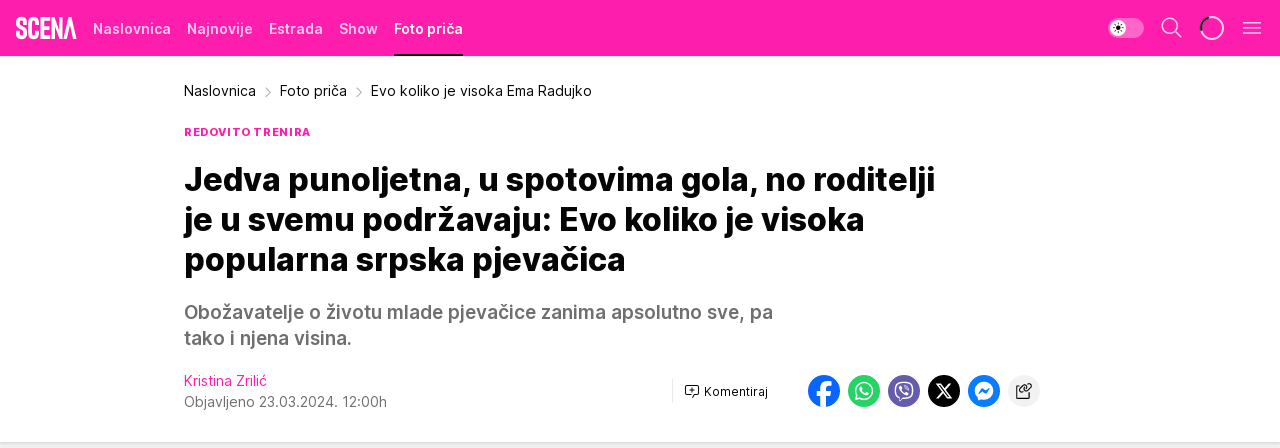

--- FILE ---
content_type: text/html; charset=utf-8
request_url: https://scena.story.hr/Foto-prica/a12039/evo-koliko-je-visoka-ema-radujko.html
body_size: 35979
content:
<!DOCTYPE html><html  lang="hr"><head><meta charset="utf-8"><meta name="viewport" content="width=device-width, initial-scale=1"><script type="importmap">{"imports":{"#entry":"/_nuxt/entry.CaYJEcqz.js"}}</script><script data-cfasync="false">(function(w,d,s,l,i){w[l]=w[l]||[];w[l].push({'gtm.start':
            new Date().getTime(),event:'gtm.js'});var f=d.getElementsByTagName(s)[0],
            j=d.createElement(s),dl=l!='dataLayer'?'&l='+l:'';j.async=true;j.src=
            'https://www.googletagmanager.com/gtm.js?id='+i+dl;f.parentNode.insertBefore(j,f);
            })(window,document,'script','dataLayer','GTM-W499LB');</script><script>'use strict';(function(b,t,q,h,c,e,f,r,u,a,v,w,m,k,n,p,l){l=(d,g)=>{m=new URLSearchParams(q.search);m.has(d)?g=m.get(d):b[h]&&b[h].hasOwnProperty(d)&&(g=b[h][d]);return isNaN(+g)?g:+g};l('pjnx',!1)||(b[h]=b[h]||{},b[c]=b[c]||{},b[c][e]=b[c][e]||[],k=d=>{a.b[d]=performance.now();a.b[f](d)},n=(d,g)=>{for(;0<d.length;)g[f](d.shift())},p=()=>{a.p=b[c][e][f];b[c][e][f]=a.s[f].bind(a.s)},a=b["__"+h]={t:l('pjfsto',3E3),m:l('pjfstom',2),s:[()=>{k("s");b[c].pubads().setTargeting('pjpel',a.b)}],f:d=>{a.p&&
                (k('f'+d),b[c][e][f]=a.p,a.p=!1,n(a.s,b[c][e]))},g:()=>{a.p&&p();k('g');a.r=setTimeout(()=>a.f('t'),a.t+a.b.g*a.m)}},b[c][e].shift&&(n(b[c][e],a.s),a.b=[],b[c][e][f](()=>a.g()),p(),k('v'+r)))})(window,document,location,'pubjelly','googletag','cmd','push',4);</script><script src="https://pubjelly.nxjmp.com/a/main/pubjelly.js?key=na" async onerror="__pubjelly.f('e')"></script><link rel="canonical" href="https://scena.story.hr/Foto-prica/a12039/evo-koliko-je-visoka-ema-radujko.html"><script>var googletag = googletag || {}; googletag.cmd = googletag.cmd || [];</script><script src="https://securepubads.g.doubleclick.net/tag/js/gpt.js" async></script><title>Evo koliko je visoka Ema Radujko | Scena</title><script async data-cfasync="false">window.googletag = window.googletag || {}, window.googletag.cmd = window.googletag.cmd || []; var packs = window.localStorage.getItem("df_packs"), packsParsed = packs && JSON.parse(packs), standardPacks = window.localStorage.getItem("df_sp"), standardPacksParsed = standardPacks && JSON.parse(standardPacks), platforms = window.localStorage.getItem("df_pl"), platformsParsed = platforms && JSON.parse(platforms); if (platformsParsed && platformsParsed.length) for (var i = 0; i < platformsParsed.length; i++)1 === platformsParsed[i] && packsParsed && packsParsed.length ? window.googletag.cmd.push(function () { window.googletag.pubads().setTargeting("defractal", packsParsed) }) : 2 === platformsParsed[i] && packsParsed && packsParsed.length ? (window.midasWidgetTargeting = window.midasWidgetTargeting || {}, window.midasWidgetTargeting.targetings = window.midasWidgetTargeting.targetings || [], window.midasWidgetTargeting.targetings.push({ defractal: packsParsed })) : 3 === platformsParsed[i] && standardPacksParsed && standardPacksParsed.length && window.googletag.cmd.push(function () { window.googletag.pubads().setTargeting("defractal_sp", standardPacksParsed) });</script><script src="https://cdn.mediaoutcast.com/player/1.15.0/js/mov-init.min.js" async></script><script src="https://cdn.krakenoptimize.com/setup/get/0e02ccd7-3cfe-4285-1180-08dae2b2ba93" async body type="text/javascript" data-cfasync="false"></script><script src="https://cdn.defractal.com/scripts/defractal-6-00660031-1C2A-422E-BA76-2940A09C86ED.js" async></script><link rel="stylesheet" href="/_nuxt/entry.D0JxgR8w.css" crossorigin><link rel="preload" as="font" href="https://static2scena.story.hr/fonts/Inter.var.woff2" type="font/woff2" crossorigin><link rel="preload" as="font" href="https://static2scena.story.hr/fonts/icomoon/icons.woff" type="font/woff" crossorigin><link rel="preload" as="image" href="https://static2scena.story.hr/api/v3/images/592/1184/10076?ts=2024-03-14T15:11:07"><link rel="modulepreload" as="script" crossorigin href="/_nuxt/entry.CaYJEcqz.js"><link rel="preload" as="fetch" fetchpriority="low" crossorigin="anonymous" href="/_nuxt/builds/meta/2147f92f-74f8-4f0c-a111-a93ed1a52b0c.json"><script data-cfasync="false">window.gdprAppliesGlobally=true;(function(){function n(e){if(!window.frames[e]){if(document.body&&document.body.firstChild){var t=document.body;var r=document.createElement("iframe");r.style.display="none";r.name=e;r.title=e;t.insertBefore(r,t.firstChild)}else{setTimeout(function(){n(e)},5)}}}function e(r,a,o,s,c){function e(e,t,r,n){if(typeof r!=="function"){return}if(!window[a]){window[a]=[]}var i=false;if(c){i=c(e,n,r)}if(!i){window[a].push({command:e,version:t,callback:r,parameter:n})}}e.stub=true;e.stubVersion=2;function t(n){if(!window[r]||window[r].stub!==true){return}if(!n.data){return}var i=typeof n.data==="string";var e;try{e=i?JSON.parse(n.data):n.data}catch(t){return}if(e[o]){var a=e[o];window[r](a.command,a.version,function(e,t){var r={};r[s]={returnValue:e,success:t,callId:a.callId};n.source.postMessage(i?JSON.stringify(r):r,"*")},a.parameter)}}const smt=window[r];if(typeof smt!=="function"){window[r]=e;if(window.addEventListener){window.addEventListener("message",t,false)}else{window.attachEvent("onmessage",t)}}}e("__uspapi","__uspapiBuffer","__uspapiCall","__uspapiReturn");n("__uspapiLocator");e("__tcfapi","__tcfapiBuffer","__tcfapiCall","__tcfapiReturn");n("__tcfapiLocator");(function(e){var t=document.createElement("link");t.rel="preconnect";t.as="script";var r=document.createElement("link");r.rel="dns-prefetch";r.as="script";var n=document.createElement("link");n.rel="preload";n.as="script";var i=document.createElement("script");i.id="spcloader";i.type="text/javascript";i["async"]=true;i.charset="utf-8";var a="https://sdk.privacy-center.org/"+e+"/loader.js?target="+document.location.hostname;if(window.didomiConfig&&window.didomiConfig.user){var o=window.didomiConfig.user;var s=o.country;var c=o.region;if(s){a=a+"&country="+s;if(c){a=a+"&region="+c}}}t.href="https://sdk.privacy-center.org/";r.href="https://sdk.privacy-center.org/";n.href=a;i.src=a;var d=document.getElementsByTagName("script")[0];d.parentNode.insertBefore(t,d);d.parentNode.insertBefore(r,d);d.parentNode.insertBefore(n,d);d.parentNode.insertBefore(i,d)})("82d80c84-586b-4519-bdef-240ed8c7f096")})();</script><script>window.pp_gemius_identifier = '.Wo6r_ec0zt0KeJx2F4u8rb.3wgY2vrNARkQRSHO40..w7';
                function gemius_pending(i) { window[i] = window[i] || function () { var x = window[i + '_pdata'] = window[i + '_pdata'] || []; x[x.length] = arguments; }; };
                gemius_pending('gemius_hit'); gemius_pending('gemius_event'); gemius_pending('gemius_init'); gemius_pending('pp_gemius_hit'); gemius_pending('pp_gemius_event'); gemius_pending('pp_gemius_init');
                (function (d, t) {
                    try {
                        var gt = d.createElement(t), s = d.getElementsByTagName(t)[0], l = 'http' + ((location.protocol == 'https:') ? 's' : ''); gt.setAttribute('async', 'async');
                        gt.setAttribute('defer', 'defer'); gt.src = l + '://gars.hit.gemius.pl/xgemius.js'; s.parentNode.insertBefore(gt, s);
                    } catch (e) { }
                })(document, 'script');</script><script data-cfasync="false">(function() {
                window.dm=window.dm||{AjaxData:[]};
                window.dm.AjaxEvent=function(et,d,ssid,ad){
                dm.AjaxData.push({et:et,d:d,ssid:ssid,ad:ad});
                if(typeof window.DotMetricsObj != 'undefined') {DotMetricsObj.onAjaxDataUpdate();}
                };
                var d=document,
                h=d.getElementsByTagName('head')[0],
                s=d.createElement('script');
                s.type='text/javascript';
                s.async=true; s.src='https://script.dotmetrics.net/door.js?id=541';
                h.appendChild(s);
                }());</script><script>(function(){var dbpr=100;if(Math.random()*100>100-dbpr){var d="dbbRum",w=window,o=document,a=addEventListener,scr=o.createElement("script");scr.async=!0;w[d]=w[d]||[];w[d].push(["presampling",dbpr]);["error","unhandledrejection"].forEach(function(t){a(t,function(e){w[d].push([t,e])});});scr.src="https://cdn.debugbear.com/reUIur0QMzFB.js";o.head.appendChild(scr);}})()</script><meta name="title" content="Jedva punoljetna, u spotovima gola, no roditelji je u svemu podržavaju: Evo koliko je visoka popularna srpska pjevačica"><meta hid="description" name="description" content="Obožavatelje o životu mlade pjevačice zanima apsolutno sve, pa tako i njena visina."><meta hid="robots" property="robots" content="max-image-preview:large"><meta hid="og:type" property="og:type" content="website"><meta hid="og:title" property="og:title" content="Jedva punoljetna, u spotovima gola, no roditelji je u svemu podržavaju: Evo koliko je visoka popularna srpska pjevačica"><meta hid="og:description" property="og:description" content="Obožavatelje o životu mlade pjevačice zanima apsolutno sve, pa tako i njena visina."><meta hid="og:image" property="og:image" content="https://static2scena.story.hr/Picture/10076/jpeg/Ema-Radujko.jpeg?ts=2024-03-14T15:11:07"><meta hid="og:url" property="og:url" content="https://scena.story.hr/Foto-prica/a12039/evo-koliko-je-visoka-ema-radujko.html"><meta hid="twitter:card" name="twitter:card" content="summary_large_image"><meta hid="twitter:title" name="twitter:title" content="Jedva punoljetna, u spotovima gola, no roditelji je u svemu podržavaju: Evo koliko je visoka popularna srpska pjevačica"><meta hid="twitter:description" name="twitter:description" content="Scena 2023"><meta hid="twitter:image" name="twitter:image" content="https://static2scena.story.hr/Picture/10076/jpeg/Ema-Radujko.jpeg?ts=2024-03-14T15:11:07"><meta hid="twitter.url" name="twitter.url" content="https://scena.story.hr/Foto-prica/a12039/evo-koliko-je-visoka-ema-radujko.html"><meta hid="wmg:authors" property="wmg:authors" content="Kristina Zrilić"><meta hid="authors" property="authors" content="Kristina Zrilić"><link rel="icon" type="image/svg+xml" href="/favicons/scenahr/icon.svg" sizes="any"><link rel="icon" type="image/png" href="/favicons/scenahr/favicon-32x32.png" sizes="32x32"><link rel="icon" type="image/png" href="/favicons/scenahr/favicon-128x128.png" sizes="128x128"><link rel="apple-touch-icon" type="image/png" href="/favicons/scenahr/favicon-180x180.png" sizes="180x180"><link rel="icon" type="image/png" href="/favicons/scenahr/favicon-192x192.png" sizes="192x192"><link rel="icon" type="image/png" href="/favicons/scenahr/favicon-512x512.png" sizes="512x512"><link rel="alternate" hreflang="sr" href="https://scena.story.hr/Foto-prica/a12039/evo-koliko-je-visoka-ema-radujko.html"><link rel="alternate" type="application/rss+xml" title="RSS feed for Naslovnica" href="https://scena.story.hr/rss/2/Naslovnica"><link rel="alternate" type="application/rss+xml" title="RSS feed for Estrada" href="https://scena.story.hr/rss/3/Estrada"><link rel="alternate" type="application/rss+xml" title="RSS feed for Show" href="https://scena.story.hr/rss/4/Show"><link rel="alternate" type="application/rss+xml" title="RSS feed for Foto priča" href="https://scena.story.hr/rss/5/Foto-prica"><link rel="amphtml" href="https://scena.story.hr/Foto-prica/amp/a12039/evo-koliko-je-visoka-ema-radujko.html"><script type="application/ld+json">{
  "@context": "https://schema.org",
  "@graph": [
    {
      "@type": "NewsMediaOrganization",
      "@id": "https://scena.story.hr/#publisher",
      "name": "Scena.hr",
      "url": "https://scena.story.hr/",
      "sameAs": [
        "https://www.instagram.com/scena.story.hr/",
        "https://www.facebook.com/scena.story.hr"
      ],
      "logo": {
        "@type": "ImageObject",
        "@id": "https://static2scena.story.hr/#/schema/image/scenahr-logo",
        "url": "https://static2scena.story.hr/api/v3/staticimages/scenalogo.png",
        "width": 1182,
        "height": 260,
        "caption": "Scena.hr Logo"
      },
      "image": {
        "@id": "https://static2scena.story.hr/#/schema/image/scenahr-logo"
      }
    },
    {
      "@type": "WebSite",
      "@id": "https://scena.story.hr/#/schema/website/scenahr",
      "url": "https://scena.story.hr/",
      "name": "Scena.hr",
      "publisher": {
        "@id": "https://scena.story.hr/#publisher"
      },
      "potentialAction": {
        "@type": "SearchAction",
        "target": "https://scena.story.hr/search/1/1?q={search_term_string}",
        "query-input": "required name=search_term_string"
      }
    },
    {
      "@type": "WebPage",
      "@id": "https://scena.story.hr/Foto-prica/a12039/evo-koliko-je-visoka-ema-radujko.html",
      "url": "https://scena.story.hr/Foto-prica/a12039/evo-koliko-je-visoka-ema-radujko.html",
      "inLanguage": "hr",
      "breadcrumb": {
        "@id": "https://scena.story.hr/Foto-prica/a12039/evo-koliko-je-visoka-ema-radujko.html#/schema/breadcrumb/a12039"
      },
      "name": "Evo koliko je visoka Ema Radujko | Foto priča",
      "isPartOf": {
        "@id": "https://scena.story.hr#/schema/website/scenahr"
      },
      "datePublished": "2024-03-23T12:00:00+01:00",
      "dateModified": "2024-03-23T12:00:00+01:00",
      "description": "Obožavatelje o životu mlade pjevačice zanima apsolutno sve, pa tako i njena visina."
    },
    {
      "@type": [
        "Article",
        "NewsArticle"
      ],
      "@id": "https://scena.story.hr/Foto-prica/a12039/evo-koliko-je-visoka-ema-radujko.html#/schema/article/a12039",
      "headline": "Jedva punoljetna, u spotovima gola, no roditelji je u svemu podržavaju: Evo koliko je visoka popularna srpska ",
      "description": "Obožavatelje o životu mlade pjevačice zanima apsolutno sve, pa tako i njena visina.",
      "isPartOf": {
        "@id": "https://scena.story.hr/Foto-prica/a12039/evo-koliko-je-visoka-ema-radujko.html"
      },
      "mainEntityOfPage": {
        "@id": "https://scena.story.hr/Foto-prica/a12039/evo-koliko-je-visoka-ema-radujko.html"
      },
      "datePublished": "2024-03-23T12:00:00+01:00",
      "dateModified": "2024-03-23T12:00:00+01:00",
      "image": [
        {
          "@context": "http://schema.org",
          "@type": "ImageObject",
          "width": 1200,
          "height": 675,
          "description": "Ema Radujko",
          "url": "https://static2scena.story.hr/Picture/10076/jpeg/Ema-Radujko.jpeg?ts=2024-03-14T15:11:07"
        },
        {
          "@context": "http://schema.org",
          "@type": "ImageObject",
          "width": 1200,
          "height": 1200,
          "description": "Ema Radujko",
          "url": "https://static2scena.story.hr/MediumImage/10076/jpeg/Ema-Radujko.jpeg?ts=2024-03-14T15:11:07"
        },
        {
          "@context": "http://schema.org",
          "@type": "ImageObject",
          "width": 1200,
          "height": 900,
          "description": "Ema Radujko",
          "url": "https://static2scena.story.hr/Thumbnail/10076/jpeg/Ema-Radujko.jpeg?ts=2024-03-14T15:11:07"
        }
      ],
      "keywords": [
        "ema radujko",
        "visina"
      ],
      "publisher": {
        "@id": "https://scena.story.hr/#publisher"
      },
      "isAccessibleForFree": "True"
    },
    {
      "@type": "BreadcrumbList",
      "@id": "https://scena.story.hr/Foto-prica/a12039/evo-koliko-je-visoka-ema-radujko.html#/schema/breadcrumb/a12039",
      "itemListElement": [
        {
          "@type": "ListItem",
          "position": 2,
          "item": {
            "@id": "https://scena.story.hr/Foto-prica/a12039/evo-koliko-je-visoka-ema-radujko.html",
            "name": "Evo koliko je visoka Ema Radujko | Foto priča"
          }
        }
      ]
    }
  ]
}</script><script type="module" src="/_nuxt/entry.CaYJEcqz.js" crossorigin></script></head><body><div id="__nuxt"><div><div class="main light scenahr" style=""><!----><header class="header"><div class="container"><div class="header__content_wrap"><div class="header__content"><div class="header-logo"><a href="/" class="" title="Scena"><div class="header-logo__wrap"><svg class="logo-dimensions header-logo__image"><use xlink:href="/img/logo/scenahr.svg?v=28112025#logo-light"></use></svg><span class="header-logo__span">Scena</span></div></a></div><nav class="header-navigation"><div class="header-navigation__wrap"><ul class="header-navigation__list"><!--[--><li class="js_item_2 header-navigation__list-item"><a href="/" class="has-no-background"><span style=""><!----><span>Naslovnica</span></span></a><!----></li><li class="js_item_30 header-navigation__list-item"><a href="/Najnovije" class="has-no-background"><span style=""><!----><span>Najnovije</span></span></a><!----></li><li class="js_item_3 header-navigation__list-item"><a href="/Estrada" class="has-no-background"><span style=""><!----><span>Estrada</span></span></a><!----></li><li class="js_item_4 header-navigation__list-item"><a href="/Show" class="has-no-background"><span style=""><!----><span>Show</span></span></a><!----></li><li class="js_item_5 is-active header-navigation__list-item"><a href="/Foto-prica" class="has-no-background"><span style=""><!----><span>Foto priča</span></span></a><!----></li><!--]--></ul></div><span class="is-hidden header-navigation__list-item is-view-more">Još <i class="icon-overflow-menu--vertical view-more-icon" aria-hidden="true"></i><ul class="is-hidden header-subnavigation__children"><!--[--><!--]--></ul></span><!--[--><!--]--></nav><div class="header-extra"><div class="theme-toggle theme-toggle--light"><div class="icon-wrap icon-wrap_light"><i class="icon icon-light--filled" aria-hidden="true"></i></div><div class="icon-wrap icon-wrap_asleep"><i class="icon icon-asleep--filled" aria-hidden="true"></i></div></div><div class="header-extra__icon"><i class="icon-search" aria-hidden="true"></i><div class="header-search"><div class="header-search-wrap"><form><input type="text" class="input" placeholder=" Pretraži Scenu"><!----></form><div class="header-search__close"><i aria-hidden="true" class="icon icon-close"></i></div></div></div></div><div class="header-extra__icon" style="display:none;"><i class="icon-headphones-custom" aria-hidden="true"></i></div><!--[--><div class="header-extra__icon isSpinner"><div class="spinner" data-v-eba6742f></div></div><!--]--><div class="header-extra__icon" style="display:none;"><i class="icon-notification" aria-hidden="true"></i></div><div class="header-extra__icon header-extra__menu"><i class="icon-menu" aria-hidden="true"></i></div><div class="navigation-drawer" style="right:-100%;"><div class="navigation-drawer__header"><div class="navigation-drawer__logo"><svg class="navigation-drawer__logo_image"><use xlink:href="/img/logo/scenahr.svg?v=28112025#logo-drawer-light"></use></svg></div><div class="navigation-drawer__close"><i class="icon-close" aria-hidden="true"></i></div></div><div class="navigation-drawer__tabs"><span class="is-active">Kategorije</span><span class="">Ostalo</span></div><!----><div class="navigation-drawer__footer"><ul class="social-menu__list"><!--[--><li class="social-menu__list-item"><a href="https://www.facebook.com/scena.story.hr/?ref=page_internal" target="_blank" rel="noopener" aria-label="Facebook"><i class="icon-logo--facebook social-menu__list-icon" aria-hidden="true"></i></a></li><li class="social-menu__list-item"><a href="https://www.instagram.com/scena.story.hr/" target="_blank" rel="noopener" aria-label="Instagram"><i class="icon-logo--instagram social-menu__list-icon" aria-hidden="true"></i></a></li><li class="social-menu__list-item"><a href="https://scena.story.hr/rss-feed" target="_blank" rel="noopener" aria-label="RSS"><i class="icon-logo--rss social-menu__list-icon" aria-hidden="true"></i></a></li><!--]--></ul></div></div></div></div></div></div></header><!--[--><!--]--><div class="generic-page" data-v-b527da3b><div class="main-container wallpaper-helper" data-v-b527da3b data-v-fdf9347c><!--[--><!----><!--[--><div class="wallpaper-wrapper" data-v-fdf9347c><div class="container"><div id="wallpaper-left" class="wallpaper-left wallpaper-watch"></div><div id="wallpaper-right" class="wallpaper-right wallpaper-watch"></div></div></div><div class="main_wrapper" data-v-fdf9347c><div class="container" data-v-fdf9347c><div id="wallpaper-top" class="wallpaper-top"></div></div><div class="article-header" data-v-fdf9347c data-v-86095f06><div class="article-header-wrap" data-v-86095f06><div class="article-header-container" data-v-86095f06><div class="breadcrumbs-wrap" data-v-86095f06 data-v-77f0710d><div class="breadcrumbs" data-v-77f0710d><a href="/" class="breadcrumbs-link" data-v-77f0710d>Naslovnica</a><!--[--><div class="breadcrumbs-icon-container" data-v-77f0710d><i class="icon-chevron--right" aria-hidden="true" data-v-77f0710d></i><a href="/Foto-prica" class="breadcrumbs-link" data-v-77f0710d>Foto priča</a></div><div class="breadcrumbs-icon-container" data-v-77f0710d><i class="icon-chevron--right" aria-hidden="true" data-v-77f0710d></i><span class="breadcrumbs-title" data-v-77f0710d>Evo koliko je visoka Ema Radujko</span></div><!--]--></div></div><div class="article-header-labels" data-v-86095f06 data-v-4f4997d9><!----><!----><!----><!----><div class="article-header-labels__label is-subtitle card-label card-label-wrap" data-v-4f4997d9 data-v-d3a173a3><!----><!----><span class="label-text" data-v-d3a173a3>REDOVITO TRENIRA</span></div></div><h1 class="article-header-title" data-v-86095f06>Jedva punoljetna, u spotovima gola, no roditelji je u svemu podržavaju: Evo koliko je visoka popularna srpska pjevačica</h1><strong class="article-header-lead" data-v-86095f06>Obožavatelje o životu mlade pjevačice zanima apsolutno sve, pa tako i njena visina.</strong><!----><!----><div class="article-header-author-share" data-v-86095f06><div class="article-header-author-comments" data-v-86095f06><div class="article-header-author-date" data-v-86095f06><div class="author-list" data-v-86095f06><!----><!--[--><!--[--><a href="/journalist10/Kristina-Zrilic" class="author" data-v-86095f06><!----> Kristina Zrilić<!----></a><!--]--><!--]--></div><div class="article-header-date" datetime="2024-03-23T12:00:00" data-v-86095f06><time class="article-header-date-published" data-v-86095f06>Objavljeno 23.03.2024. 12:00h  </time><!----></div></div><div class="article-engagement-bar" data-v-86095f06 data-v-c0f3996a><div class="card-engagement-bar card-engagement-bar-wrap" data-v-c0f3996a><div class="card-engagement-bar__left"><!----><!----><!----><div role="button" class="btn"><!--[--><i class="icon-add-comment"></i><span class="text-add-comment">Komentiraj</span><!--]--></div></div><!----></div></div></div><div class="article-exposed-share" data-v-86095f06 data-v-5d9026f4><div class="tooltip-box card-share-wrap" data-v-5d9026f4 data-v-2f96c82c><!--[--><!--[--><a role="button" class="tooltip-box__item facebook" data-v-2f96c82c><svg viewBox="0 0 32 32" class="icon facebook" data-v-2f96c82c><use xlink:href="/img/sprite-shares-02042025.svg#facebook-sign" data-v-2f96c82c></use></svg></a><!--]--><!--[--><a role="button" class="tooltip-box__item whatsapp" data-v-2f96c82c><svg viewBox="0 0 24 24" class="icon whatsapp" data-v-2f96c82c><use xlink:href="/img/sprite-shares-02042025.svg#whatsapp" data-v-2f96c82c></use></svg></a><!--]--><!--[--><a role="button" class="tooltip-box__item viber" data-v-2f96c82c><svg viewBox="0 0 24 24" class="icon viber" data-v-2f96c82c><use xlink:href="/img/sprite-shares-02042025.svg#viber" data-v-2f96c82c></use></svg></a><!--]--><!--[--><a role="button" class="tooltip-box__item twitter" data-v-2f96c82c><svg viewBox="0 0 24 24" class="icon twitter" data-v-2f96c82c><use xlink:href="/img/sprite-shares-02042025.svg#twitter" data-v-2f96c82c></use></svg></a><!--]--><!--[--><a role="button" class="tooltip-box__item messenger" data-v-2f96c82c><svg viewBox="0 0 24 24" class="icon messenger" data-v-2f96c82c><use xlink:href="/img/sprite-shares-02042025.svg#messenger" data-v-2f96c82c></use></svg></a><!--]--><!--]--><a role="button" class="tooltip-box__item copy-link" data-v-2f96c82c><svg viewBox="0 0 24 24" class="icon copy-link" data-v-2f96c82c><use xlink:href="/img/sprite-shares-02042025.svg#copy--link-adapted" data-v-2f96c82c></use></svg></a></div></div></div></div></div></div><div class="container" data-v-fdf9347c><!--[--><!--[--><!----><!--]--><!--[--><div class="container placeholder250px gptArticleTop" data-v-fdf9347c><div class="gpt-ad-banner"><div position="0" lazy="false"></div></div></div><!--]--><!--[--><div class="article-main" data-v-fdf9347c><div class="is-main article-content with-sidebar" data-v-1df6af20><div class="full-width" data-v-1df6af20><div class="sticky-scroll-container isSticky" data-v-1df6af20><!--[--><!--[--><div class="generic-component" data-v-1df6af20 data-v-a6cdc878><article class="" data-v-a6cdc878><div class="article-big-image" is-storytelling="false" data-v-896fd29b><figure class="big-image-container" data-v-896fd29b><div class="card-image-container" style="" data-v-896fd29b data-v-ecf0a92a><picture class="" data-v-ecf0a92a><!--[--><source media="(max-width: 1023px)" srcset="https://static2scena.story.hr/api/v3/images/960/1920/10076?ts=2024-03-14T15:11:07,
https://static2scena.story.hr/api/v3/images/960/1920/10076?ts=2024-03-14T15:11:07 1.5x" data-v-ecf0a92a><source media="(min-width: 1024px)" srcset="https://static2scena.story.hr/api/v3/images/960/1920/10076?ts=2024-03-14T15:11:07" data-v-ecf0a92a><!--]--><img src="https://static2scena.story.hr/api/v3/images/960/1920/10076?ts=2024-03-14T15:11:07" srcset="https://static2scena.story.hr/api/v3/images/960/1920/10076?ts=2024-03-14T15:11:07,
https://static2scena.story.hr/api/v3/images/960/1920/10076?ts=2024-03-14T15:11:07 1.5x" alt="Ema Radujko" class="" style="" data-v-ecf0a92a></picture></div><figcaption class="big-image-source" data-v-896fd29b><!----><span class="big-image-source-copy" data-v-896fd29b>Foto:&nbsp;Instagram</span></figcaption></figure></div><!----><div class="article-body"><!----><!----><!--[--><!--[--><!----><!----><!--]--><!--[--><div class="container" document-template="NewsArticle"></div><!----><!--]--><!--[--><div class="article-rte" document-template="NewsArticle"> <p><a href="https://scena.story.hr/tag3168/ema-radujko/1" target="_blank"><strong>Ema Radujko</strong></a> mlada je srpska pjevačica koja je 'preko noći' postala popularna, a javnost o njoj ne prestaje brujati otkad je kročila na scenu.</p> </div><!----><!--]--><!--[--><div class="article-rte paragrafNumber_2" document-template="NewsArticle"> <p>Zbog izuzetno atraktivnog izgleda koje duguje redovitim treninzima i provokativnih izdanja, za kratko je vrijeme pridobila pažnju javnosti i gomilu pratitelja i obožavatelja na društvenim mrežama. <strong>Iako je jedva punoljetna</strong>, iza sebe ima nekoliko komercijalnih spotova koji su zabilježili velik uspjeh.</p> </div><!----><!--]--><!--[--><div class="lazy-component" document-template="NewsArticle" data-v-e90a9659><!----></div><!----><!--]--><!--[--><div class="article-rte paragrafNumber_3" document-template="NewsArticle"> <p>Prvi singl 'Top' snimila je <strong>sa samo 16 godina, a u spotu je gotovo cijela obnažena</strong>.</p> </div><!----><!--]--><!--[--><div class="article-ad" document-template="NewsArticle"><!----><div class="midas-intext"><div id="midasWidget__11127"></div></div></div><!----><!--]--><!--[--><div class="article-rte" document-template="NewsArticle"> <p>Nakon istog je uslijedila lavina negativnih komentara, međutim Emu to nije pretjerano doticalo te je nastavila u istom smijeru. Također, često ističe kako su joj <strong>roditelji apsolutna podrška u svemu što radi</strong>.</p> </div><!----><!--]--><!--[--><div class="article-rte" document-template="NewsArticle"> <p>Inače, Ema je rođena <strong>20. srpnja 2004. godine</strong>, nerijetko je uspoređuju sa starijom kolegicom <strong>Teodorom Džehverović</strong> s kojom nije u najboljim odnosima, iako ih povezuje zajednička menadžerica.</p> </div><!----><!--]--><!--[--><div class="article-image" document-template="NewsArticle" data-v-986aba4a><figure class="article-image__container" style="" data-v-986aba4a><div class="card-image-container" data-v-986aba4a data-v-ecf0a92a><picture class="" data-v-ecf0a92a><!--[--><source media="(max-width: 1023px)" srcset="https://static2scena.story.hr/api/v3/images/960/1920/5576?ts=2023-07-19T12:34:44,
https://static2scena.story.hr/api/v3/images/960/1920/5576?ts=2023-07-19T12:34:44 1.5x" data-v-ecf0a92a><source media="(min-width: 1024px)" srcset="https://static2scena.story.hr/api/v3/images/960/1920/5576?ts=2023-07-19T12:34:44" data-v-ecf0a92a><!--]--><img src="https://static2scena.story.hr/api/v3/images/960/1920/5576?ts=2023-07-19T12:34:44" srcset="https://static2scena.story.hr/api/v3/images/960/1920/5576?ts=2023-07-19T12:34:44,
https://static2scena.story.hr/api/v3/images/960/1920/5576?ts=2023-07-19T12:34:44 1.5x" alt="Ema Radujko" class="" loading="lazy" style="" data-v-ecf0a92a></picture></div></figure><div class="article-image__details" data-v-986aba4a><!----><span class="article-image__details-copy" data-v-986aba4a>Foto:&nbsp;Instagram</span></div></div><!----><!--]--><!--[--><div class="article-rte" document-template="NewsArticle"> <p>S obzirom da obožavatelje o njenom životu zanima apsolutno sve, tako se često pretražuje i podatak o visini mlade pjevačice. Naime, <strong>Ema je visoka svega 162 centimetra</strong>, te se može reći da je prava džepna venera.</p> </div><!----><!--]--><!--[--><div class="article-rte" document-template="NewsArticle"> <p><strong>Više njenih fotografija pogledajte u našoj galeriji.</strong></p> </div><!----><!--]--><!--[--><div class="article-gallery dark" data-v-6c7b2ac5><!--[--><div class="gallery-block" id="gallery201" data-v-6c7b2ac5><figure class="gallery-block__large" data-v-6c7b2ac5><div class="card-image-container" data-v-6c7b2ac5 data-v-ecf0a92a><picture class="" data-v-ecf0a92a><!--[--><source media="(max-width: 1023px)" srcset="https://static2scena.story.hr/api/v3/images/960/1920/9007?ts=2024-03-14T15:09:00" data-v-ecf0a92a><source media="(min-width: 1024px)" srcset="https://static2scena.story.hr/api/v3/images/960/1920/9007?ts=2024-03-14T15:09:00" data-v-ecf0a92a><!--]--><img src="https://static2scena.story.hr/api/v3/images/960/1920/9007?ts=2024-03-14T15:09:00" srcset="https://static2scena.story.hr/api/v3/images/960/1920/9007?ts=2024-03-14T15:09:00" alt="Evo koliko je visoka Ema Radujko" class="" loading="lazy" style="" data-v-ecf0a92a></picture></div><div class="card-label card-label-wrap card-label-wrap has-icon is-photo" data-v-6c7b2ac5 data-v-d3a173a3><!----><i class="icon-camera" data-v-d3a173a3></i><span class="label-text" data-v-d3a173a3>1/5</span></div></figure><div class="gallery-block__right" data-v-6c7b2ac5><figure class="gallery-block__small" data-v-6c7b2ac5><div class="card-image-container" data-v-6c7b2ac5 data-v-ecf0a92a><picture class="" data-v-ecf0a92a><!--[--><source media="(max-width: 1023px)" srcset="https://static2scena.story.hr/api/v3/images/960/1920/5577?ts=2024-03-14T15:09:00" data-v-ecf0a92a><source media="(min-width: 1024px)" srcset="https://static2scena.story.hr/api/v3/images/960/1920/5577?ts=2024-03-14T15:09:00" data-v-ecf0a92a><!--]--><img src="https://static2scena.story.hr/api/v3/images/960/1920/5577?ts=2024-03-14T15:09:00" srcset="https://static2scena.story.hr/api/v3/images/960/1920/5577?ts=2024-03-14T15:09:00" alt="Evo koliko je visoka Ema Radujko" class="" loading="lazy" style="" data-v-ecf0a92a></picture></div></figure><figure class="gallery-block__small" data-v-6c7b2ac5><div class="card-image-container" data-v-6c7b2ac5 data-v-ecf0a92a><picture class="" data-v-ecf0a92a><!--[--><source media="(max-width: 1023px)" srcset="https://static2scena.story.hr/api/v3/images/960/1920/10074?ts=2024-03-14T15:09:09" data-v-ecf0a92a><source media="(min-width: 1024px)" srcset="https://static2scena.story.hr/api/v3/images/960/1920/10074?ts=2024-03-14T15:09:09" data-v-ecf0a92a><!--]--><img src="https://static2scena.story.hr/api/v3/images/960/1920/10074?ts=2024-03-14T15:09:09" srcset="https://static2scena.story.hr/api/v3/images/960/1920/10074?ts=2024-03-14T15:09:09" alt="Ema Radujko" class="" loading="lazy" style="" data-v-ecf0a92a></picture></div></figure><div class="gallery-block__small" data-v-6c7b2ac5><figure class="gallery-block__small is-background-image" data-v-6c7b2ac5><div class="card-image-container" data-v-6c7b2ac5 data-v-ecf0a92a><picture class="" data-v-ecf0a92a><!--[--><source media="(max-width: 1023px)" srcset="https://static2scena.story.hr/api/v3/images/960/1920/10075?ts=2024-03-14T15:09:17" data-v-ecf0a92a><source media="(min-width: 1024px)" srcset="https://static2scena.story.hr/api/v3/images/960/1920/10075?ts=2024-03-14T15:09:17" data-v-ecf0a92a><!--]--><img src="https://static2scena.story.hr/api/v3/images/960/1920/10075?ts=2024-03-14T15:09:17" srcset="https://static2scena.story.hr/api/v3/images/960/1920/10075?ts=2024-03-14T15:09:17" alt="Ema Radujko" class="" loading="lazy" style="" data-v-ecf0a92a></picture></div></figure><span class="btn btn--prim-alt-sec" data-v-6c7b2ac5>Pogledaj fotogaleriju</span></div></div></div><span class="gallery-block__desc" data-v-6c7b2ac5><!--[-->Ema Radujko <!--]--><span data-v-6c7b2ac5>Foto:&nbsp;Instagram</span></span><!----><!--]--></div><!----><!--]--><!--[--><div class="article-rte" document-template="NewsArticle"> <p></p> </div><!----><!--]--><!--[--><div class="related-news__wrap" document-template="NewsArticle" data-v-6784d22a><span class="related-news__block-title" data-v-6784d22a>Povezane vijesti</span><!--[--><!--[--><a href="/Estrada/a11031/ema-radujko-otkrila-da-joj-je-dusan-vlahovic-slao-poruke.html" class="related-news__link" data-v-6784d22a><span class="related-news__content" data-v-6784d22a><span class="related-news__text-content" data-v-6784d22a><span class="related-news__label-wrap" data-v-6784d22a><span class="related-news__label" data-v-6784d22a>Estrada</span></span><span class="related-news__title" data-v-6784d22a>&#39;SLAO MI JE PORUKE&#39;: Mlada pjevačica raskrinkala poznatog nogometaša, brujalo se i o njegovoj aferi sa suigračevom ženom</span></span><figure class="related-news__image" data-v-6784d22a><div class="card-image-container" data-v-6784d22a data-v-ecf0a92a><picture class="" data-v-ecf0a92a><!--[--><source media="(max-width: 1023px)" srcset="https://static2scena.story.hr/api/v3/images/960/1920/9007?ts=2024-03-14T15:09:00" data-v-ecf0a92a><source media="(min-width: 1024px)" srcset="https://static2scena.story.hr/api/v3/images/960/1920/9007?ts=2024-03-14T15:09:00" data-v-ecf0a92a><!--]--><img src="https://static2scena.story.hr/api/v3/images/960/1920/9007?ts=2024-03-14T15:09:00" srcset="https://static2scena.story.hr/api/v3/images/960/1920/9007?ts=2024-03-14T15:09:00" alt="" class="" loading="lazy" style="" data-v-ecf0a92a></picture></div></figure></span><span class="related-news__divider" data-v-6784d22a></span></a><!--]--><!--[--><a href="/Estrada/a6139/Tko-je-Ema-Radujko.html" class="related-news__link" data-v-6784d22a><span class="related-news__content" data-v-6784d22a><span class="related-news__text-content" data-v-6784d22a><span class="related-news__label-wrap" data-v-6784d22a><span class="related-news__label" data-v-6784d22a>Estrada</span></span><span class="related-news__title" data-v-6784d22a>TKO JE EMA KOJU SU OSUDILI ZBOG NASTUPA U TANGAMA? Ljubila je starijeg nogometaša, a trpjela i teško vršnjačko nasilje</span></span><figure class="related-news__image" data-v-6784d22a><div class="card-image-container" data-v-6784d22a data-v-ecf0a92a><picture class="" data-v-ecf0a92a><!--[--><source media="(max-width: 1023px)" srcset="https://static2scena.story.hr/api/v3/images/960/1920/5577?ts=2024-03-14T15:09:00" data-v-ecf0a92a><source media="(min-width: 1024px)" srcset="https://static2scena.story.hr/api/v3/images/960/1920/5577?ts=2024-03-14T15:09:00" data-v-ecf0a92a><!--]--><img src="https://static2scena.story.hr/api/v3/images/960/1920/5577?ts=2024-03-14T15:09:00" srcset="https://static2scena.story.hr/api/v3/images/960/1920/5577?ts=2024-03-14T15:09:00" alt="" class="" loading="lazy" style="" data-v-ecf0a92a></picture></div></figure></span><span class="related-news__divider" data-v-6784d22a></span></a><!--]--><!--[--><a href="/Estrada/a6120/Mlada-pjevacica-Ema-Radujko-nastupala-u-tangama.html" class="related-news__link" data-v-6784d22a><span class="related-news__content" data-v-6784d22a><span class="related-news__text-content" data-v-6784d22a><span class="related-news__label-wrap" data-v-6784d22a><span class="related-news__label" data-v-6784d22a>Estrada</span></span><span class="related-news__title" data-v-6784d22a>ISPLIVALA ŠOKANTNA SNIMKA 19-GODIŠNJE PJEVAČICE: Nastupala samo u tangama, javnost je nemilosrdno osudila</span></span><figure class="related-news__image" data-v-6784d22a><div class="card-image-container" data-v-6784d22a data-v-ecf0a92a><picture class="" data-v-ecf0a92a><!--[--><source media="(max-width: 1023px)" srcset="https://static2scena.story.hr/api/v3/images/960/1920/5559?ts=2024-03-14T15:09:00" data-v-ecf0a92a><source media="(min-width: 1024px)" srcset="https://static2scena.story.hr/api/v3/images/960/1920/5559?ts=2024-03-14T15:09:00" data-v-ecf0a92a><!--]--><img src="https://static2scena.story.hr/api/v3/images/960/1920/5559?ts=2024-03-14T15:09:00" srcset="https://static2scena.story.hr/api/v3/images/960/1920/5559?ts=2024-03-14T15:09:00" alt="" class="" loading="lazy" style="" data-v-ecf0a92a></picture></div></figure></span><span class="related-news__divider" data-v-6784d22a></span></a><!--]--><!--[--><a href="/Estrada/a5751/Tea-Tairovic-uhvacena-u-zagrljaju-srpskog-nogometasa.html" class="related-news__link" data-v-6784d22a><span class="related-news__content" data-v-6784d22a><span class="related-news__text-content" data-v-6784d22a><span class="related-news__label-wrap" data-v-6784d22a><span class="related-news__label" data-v-6784d22a>Estrada</span></span><span class="related-news__title" data-v-6784d22a>LJUBIO JE, GRLIO I KITIO NOVCIMA: Tea Tairović uhvaćena u zagrljaju srpskog nogometaša koji je &#39;slab&#39; na pjevačice</span></span><figure class="related-news__image" data-v-6784d22a><div class="card-image-container" data-v-6784d22a data-v-ecf0a92a><picture class="" data-v-ecf0a92a><!--[--><source media="(max-width: 1023px)" srcset="https://static2scena.story.hr/api/v3/images/960/1920/1692?ts=2023-02-13T11:03:31" data-v-ecf0a92a><source media="(min-width: 1024px)" srcset="https://static2scena.story.hr/api/v3/images/960/1920/1692?ts=2023-02-13T11:03:31" data-v-ecf0a92a><!--]--><img src="https://static2scena.story.hr/api/v3/images/960/1920/1692?ts=2023-02-13T11:03:31" srcset="https://static2scena.story.hr/api/v3/images/960/1920/1692?ts=2023-02-13T11:03:31" alt="Tea Tairović" class="" loading="lazy" style="" data-v-ecf0a92a></picture></div></figure></span><!----></a><!--]--><!--]--></div><!----><!--]--><!--[--><div class="article-rte" document-template="NewsArticle"> <p></p> </div><!----><!--]--><!--[--><!----><!----><!--]--><!--[--><!----><!----><!--]--><!--]--><!----><!----></div><!----><!----></article></div><!--]--><!--[--><div class="generic-component" data-v-1df6af20 data-v-a6cdc878><div class="container clean-ad-wrapper article-ad" data-v-a6cdc878><div class="gpt-ad-banner"><div position="0" lazy="false"></div></div></div></div><!--]--><!--[--><div class="generic-component" data-v-1df6af20 data-v-a6cdc878><div class="article-progression" data-v-a6cdc878 data-v-d6eb61a3><a href="/Foto-prica/a12239/sasa-popovic-provozao-ferrarija-po-beogradu.html" class="article-progression__link" data-v-d6eb61a3><span class="arrow is-left" data-v-d6eb61a3></span>Prethodna vijest</a><a href="/Foto-prica/a11945/ovako-izgleda-maceha-aleksandre-prijovic.html" class="article-progression__link" data-v-d6eb61a3><span class="arrow is-right" data-v-d6eb61a3></span>Sljedeća vijest</a></div></div><!--]--><!--[--><div class="generic-component" data-v-1df6af20 data-v-a6cdc878><section class="article-tags" data-v-a6cdc878 data-v-0c543b8f><div class="article-tags__title" data-v-0c543b8f>Tagovi</div><ul class="article-tags__list" data-v-0c543b8f><!--[--><li class="article-tags__tag" data-v-0c543b8f><a href="/tag3168/ema-radujko/1" class="article-tags__tag-link" data-v-0c543b8f>ema radujko</a></li><li class="article-tags__tag" data-v-0c543b8f><a href="/tag1685/visina/1" class="article-tags__tag-link" data-v-0c543b8f>visina</a></li><!--]--></ul></section></div><!--]--><!--[--><div class="generic-component" data-v-1df6af20 data-v-a6cdc878><section class="article-communities" data-v-a6cdc878 data-v-5bc7a5a9><div class="article-communities-header" data-v-5bc7a5a9><span class="article-communities-title" data-v-5bc7a5a9>Budi dio Scena zajednice.</span></div><ul class="article-communities-list" data-v-5bc7a5a9><!--[--><li class="article-communities-list-item" data-v-5bc7a5a9><a href="https://www.instagram.com/scena.story.hr/" target="_blank" rel="noopener" aria-label="Instagram" class="instagram" data-v-5bc7a5a9><svg viewBox="0 0 24 24" class="icon" data-v-5bc7a5a9><use xlink:href="/img/sprite-shares-02042025.svg#instagram" data-v-5bc7a5a9></use></svg><span class="article-communities-list-item-name" data-v-5bc7a5a9>Instagram</span></a></li><li class="article-communities-list-item" data-v-5bc7a5a9><a href="https://www.facebook.com/scena.story.hr/?ref=page_internal" target="_blank" rel="noopener" aria-label="Facebook" class="facebook" data-v-5bc7a5a9><svg viewBox="0 0 24 24" class="icon" data-v-5bc7a5a9><use xlink:href="/img/sprite-shares-02042025.svg#facebook-monochrome" data-v-5bc7a5a9></use></svg><span class="article-communities-list-item-name" data-v-5bc7a5a9>Facebook</span></a></li><!--]--></ul></section></div><!--]--><!--[--><div class="generic-component isSticky isBottom" data-v-1df6af20 data-v-a6cdc878><div class="article-engagement-bar" data-v-a6cdc878 data-v-c0f3996a><div class="card-engagement-bar card-engagement-bar-wrap" data-v-c0f3996a><div class="card-engagement-bar__left"><div role="button" class="btn"><i class="icon-thumbs-up"></i><!----><!----><!----><!--[-->Reagiraj<!--]--></div><!----><div class="card-divider card-divider-wrap"></div><div role="button" class="btn"><!--[--><i class="icon-add-comment"></i><span class="text-add-comment">Komentiraj</span><!--]--></div></div><div class="inArticle card-engagement-bar__right"><div class="card-divider card-divider-wrap"></div><span role="button" aria-label="share" class="btn--round"><i class="icon-share"></i></span><!----></div></div></div></div><!--]--><!--]--></div></div></div><aside class="article-sidebar" data-v-1d5f7d48><div class="scroll-reference-start isSticky" data-v-1d5f7d48><!--[--><div class="generic-component" data-v-1d5f7d48 data-v-a6cdc878><div class="container placeholder600px" data-v-a6cdc878><div class="gpt-ad-banner"><div position="0" lazy="false"></div></div></div></div><div class="generic-component" data-v-1d5f7d48 data-v-a6cdc878><div class="b-plus-c-list" data-v-a6cdc878><div class="b-plus-c-feed"><div class="news-feed" data-v-8cf1da25><!--[--><div class="card-header card-header-wrap card-header-wrap" data-v-8cf1da25 data-v-57c342d2><!----><span class="card-header__title" data-v-57c342d2>Najnovije</span><a href="/Najnovije" class="card-header__icon" data-v-57c342d2><i class="icon-arrow--right" data-v-57c342d2></i></a></div><!--]--><div class="" data-v-8cf1da25><!--[--><!--[--><!----><div class="feed-list-item" data-v-8cf1da25><div class="card-divider card-divider-wrap card-divider" data-v-8cf1da25 data-v-49e31b96></div><div class="card card-wrap type-news-card-b" is-archive-date="false" data-v-8cf1da25 data-v-1d907dfe><a href="/Estrada/a24919/tko-je-otac-zlatana-ibrahimovica.html" class="card-link" rel="rel"><!--[--><!--[--><!--]--><!--[--><div class="card-labels-wrap" data-v-1d907dfe><div class="card-labels" data-v-1d907dfe data-v-6ed27fdc><!----><!----><!----><!----><!----><!----><!----><!----><div class="is-secondary card-label card-label-wrap" data-v-6ed27fdc data-v-d3a173a3><!----><!----><span class="label-text" data-v-d3a173a3>rijetki znaju</span></div><div class="is-secondary-alt card-label card-label-wrap" data-v-6ed27fdc data-v-d3a173a3><!----><!----><span class="label-text" data-v-d3a173a3>Prije 4 h</span></div><!----></div></div><!--]--><div class="card-title"><!--[--><!--]--><!--[--><!----><h2 class="title isTitleLighter" data-v-1d907dfe>Ovaj pjevač je otac Zlatana Ibrahimovića: Oženio Hrvaticu, borio se s alkoholom i živio u velikom siromaštvu</h2><!----><!----><!----><!--]--></div><!--[--><div class="card-multimedia__content" data-v-1d907dfe><div class="card-labels" data-v-1d907dfe data-v-6ed27fdc><!----><!----><!----><!----><!----><!----><!----><!----><!----><!----><!----></div><div class="card-multimedia card-multimedia-wrap" data-v-1d907dfe data-v-78850fa8><!--[--><!--[--><figure class="" data-v-78850fa8><div class="card-image-container" data-v-78850fa8 data-v-ecf0a92a><picture class="" data-v-ecf0a92a><!--[--><source media="(max-width: 1023px)" srcset="https://static2scena.story.hr/api/v3/images/428/856/22224?ts=2026-01-12T11:14:37,
https://static2scena.story.hr/api/v3/images/592/1184/22224?ts=2026-01-12T11:14:37 1.5x" data-v-ecf0a92a><source media="(min-width: 1024px)" srcset="https://static2scena.story.hr/api/v3/images/324/648/22224?ts=2026-01-12T11:14:37" data-v-ecf0a92a><!--]--><img src="https://static2scena.story.hr/api/v3/images/428/856/22224?ts=2026-01-12T11:14:37" srcset="https://static2scena.story.hr/api/v3/images/428/856/22224?ts=2026-01-12T11:14:37,
https://static2scena.story.hr/api/v3/images/592/1184/22224?ts=2026-01-12T11:14:37 1.5x" alt="Zlatan Ibrahimović" class="" loading="lazy" style="" data-v-ecf0a92a></picture></div><div class="multimedia-icon-wrapper" data-v-78850fa8><!----><!----></div><!----></figure><!--]--><!--]--></div></div><!--]--><!--[--><!--]--><!--[--><!--]--><div class="card-related-articles"><!--[--><!--]--></div><!--[--><!--]--><!--[--><!--]--><!--[--><div class="card-engagement-bar card-engagement-bar-wrap"><div class="card-engagement-bar__left"><div role="button" class="btn"><i class="icon-thumbs-up"></i><!----><!----><!----><!--[-->Reagiraj<!--]--></div><!----><div class="card-divider card-divider-wrap"></div><div role="button" class="btn"><!--[--><i class="icon-add-comment"></i><span class="text-add-comment">Komentiraj</span><!--]--></div></div><div class="card-engagement-bar__right"><div class="card-divider card-divider-wrap"></div><span role="button" aria-label="share" class="btn--round"><i class="icon-share"></i></span><!----></div></div><!--]--><!--]--></a><!--[--><!--]--><!----></div></div><!--[--><!----><!--]--><!--]--><!--[--><!----><div class="feed-list-item" data-v-8cf1da25><div class="card-divider card-divider-wrap card-divider" data-v-8cf1da25 data-v-49e31b96></div><div class="card card-wrap type-news-card-c" is-archive-date="false" data-v-8cf1da25 data-v-28e672be><a href="/Estrada/a24968/kako-izgleda-gibonnijeva-vila-na-korculi.html" class="card-link" rel="rel"><!--[--><!--[--><!--]--><div class="card-content"><div class="card-text-content"><!--[--><div class="card-labels-wrap" data-v-28e672be><div class="card-labels" data-v-28e672be data-v-6ed27fdc><!----><!----><!----><!----><!----><!----><!----><!----><div class="is-secondary card-label card-label-wrap" data-v-6ed27fdc data-v-d3a173a3><!----><!----><span class="label-text" data-v-d3a173a3>wow</span></div><div class="is-secondary-alt card-label card-label-wrap" data-v-6ed27fdc data-v-d3a173a3><!----><!----><span class="label-text" data-v-d3a173a3>Prije 9 h</span></div><!----></div></div><!--]--><!--[--><div class="card-title" data-v-28e672be><!----><h2 class="title isTitleLighter" data-v-28e672be>Ovako izgleda Gibonnijeva vila: Prvi red do mora i pogled vrijedan milijune eura</h2></div><!--]--><!--[--><!--]--><!--[--><!--]--><!----></div><!--[--><div class="card-multimedia__content" data-v-28e672be><!----><div class="card-multimedia card-multimedia-wrap is-sidebar" is-small="true" data-v-28e672be data-v-78850fa8><!--[--><!--[--><figure class="" data-v-78850fa8><div class="card-image-container" data-v-78850fa8 data-v-ecf0a92a><picture class="" data-v-ecf0a92a><!--[--><source media="(max-width: 1023px)" srcset="https://static2scena.story.hr/api/v3/images/212/424/22277?ts=2026-01-14T13:10:12" data-v-ecf0a92a><source media="(min-width: 1024px)" srcset="https://static2scena.story.hr/api/v3/images/212/424/22277?ts=2026-01-14T13:10:12" data-v-ecf0a92a><!--]--><img src="https://static2scena.story.hr/api/v3/images/212/424/22277?ts=2026-01-14T13:10:12" srcset="https://static2scena.story.hr/api/v3/images/212/424/22277?ts=2026-01-14T13:10:12" alt="Gibonni" class="" loading="lazy" style="" data-v-ecf0a92a></picture></div><div class="multimedia-icon-wrapper" data-v-78850fa8><!----><!----></div><!----></figure><!--]--><!--]--></div></div><!--]--></div><!--[--><div class="card-engagement-bar card-engagement-bar-wrap" data-v-28e672be><div class="card-engagement-bar__left"><div role="button" class="btn"><i class="icon-thumbs-up"></i><!----><!----><!----><!--[-->Reagiraj<!--]--></div><!----><div class="card-divider card-divider-wrap"></div><div role="button" class="btn"><!--[--><i class="icon-add-comment"></i><span class="text-add-comment">Komentiraj</span><!--]--></div></div><div class="card-engagement-bar__right"><div class="card-divider card-divider-wrap"></div><span role="button" aria-label="share" class="btn--round"><i class="icon-share"></i></span><!----></div></div><!--]--><!--]--></a><!--[--><!--]--><!----></div></div><!--[--><!----><!--]--><!--]--><!--[--><!----><div class="feed-list-item" data-v-8cf1da25><div class="card-divider card-divider-wrap card-divider" data-v-8cf1da25 data-v-49e31b96></div><div class="card card-wrap type-news-card-c" is-archive-date="false" data-v-8cf1da25 data-v-28e672be><a href="/Estrada/a24942/kako-je-rene-bitorajac-izgledao-s-kosom.html" class="card-link" rel="rel"><!--[--><!--[--><!--]--><div class="card-content"><div class="card-text-content"><!--[--><div class="card-labels-wrap" data-v-28e672be><div class="card-labels" data-v-28e672be data-v-6ed27fdc><!----><!----><!----><!----><!----><!----><!----><!----><div class="is-secondary card-label card-label-wrap" data-v-6ed27fdc data-v-d3a173a3><!----><!----><span class="label-text" data-v-d3a173a3>kakva transformacij&hellip;</span></div><div class="is-secondary-alt card-label card-label-wrap" data-v-6ed27fdc data-v-d3a173a3><!----><!----><span class="label-text" data-v-d3a173a3>17.01.2026.</span></div><!----></div></div><!--]--><!--[--><div class="card-title" data-v-28e672be><!----><h2 class="title isTitleLighter" data-v-28e672be>Tko je ovaj čovjek? Pogledajte kako je Rene Bitorajac izgledao s kosom</h2></div><!--]--><!--[--><!--]--><!--[--><!--]--><!----></div><!--[--><div class="card-multimedia__content" data-v-28e672be><!----><div class="card-multimedia card-multimedia-wrap is-sidebar" is-small="true" data-v-28e672be data-v-78850fa8><!--[--><!--[--><figure class="" data-v-78850fa8><div class="card-image-container" data-v-78850fa8 data-v-ecf0a92a><picture class="" data-v-ecf0a92a><!--[--><source media="(max-width: 1023px)" srcset="https://static2scena.story.hr/api/v3/images/212/424/22248?ts=2026-01-13T11:44:45" data-v-ecf0a92a><source media="(min-width: 1024px)" srcset="https://static2scena.story.hr/api/v3/images/212/424/22248?ts=2026-01-13T11:44:45" data-v-ecf0a92a><!--]--><img src="https://static2scena.story.hr/api/v3/images/212/424/22248?ts=2026-01-13T11:44:45" srcset="https://static2scena.story.hr/api/v3/images/212/424/22248?ts=2026-01-13T11:44:45" alt="Rene Bitorajac.jpg" class="" loading="lazy" style="" data-v-ecf0a92a></picture></div><div class="multimedia-icon-wrapper" data-v-78850fa8><!----><div class="no-label-text card-label card-label-wrap card-label-wrap has-icon is-photo" data-v-78850fa8 data-v-d3a173a3><!----><i class="icon-camera" data-v-d3a173a3></i><!----></div></div><!----></figure><!--]--><!--]--></div></div><!--]--></div><!--[--><div class="card-engagement-bar card-engagement-bar-wrap" data-v-28e672be><div class="card-engagement-bar__left"><div role="button" class="btn"><i class="icon-thumbs-up"></i><!----><!----><!----><!--[-->Reagiraj<!--]--></div><!----><div class="card-divider card-divider-wrap"></div><div role="button" class="btn"><!--[--><i class="icon-add-comment"></i><span class="text-add-comment">Komentiraj</span><!--]--></div></div><div class="card-engagement-bar__right"><div class="card-divider card-divider-wrap"></div><span role="button" aria-label="share" class="btn--round"><i class="icon-share"></i></span><!----></div></div><!--]--><!--]--></a><!--[--><!--]--><!----></div></div><!--[--><!----><!--]--><!--]--><!--[--><!----><div class="feed-list-item" data-v-8cf1da25><div class="card-divider card-divider-wrap card-divider" data-v-8cf1da25 data-v-49e31b96></div><div class="card card-wrap type-news-card-c" is-archive-date="false" data-v-8cf1da25 data-v-28e672be><a href="/Estrada/a24983/sto-danijela-martinovic-misli-o-vjekoslavi-huljic.html" class="card-link" rel="rel"><!--[--><!--[--><!--]--><div class="card-content"><div class="card-text-content"><!--[--><div class="card-labels-wrap" data-v-28e672be><div class="card-labels" data-v-28e672be data-v-6ed27fdc><!----><!----><!----><!----><!----><!----><!----><!----><div class="is-secondary card-label card-label-wrap" data-v-6ed27fdc data-v-d3a173a3><!----><!----><span class="label-text" data-v-d3a173a3>očekivano?</span></div><div class="is-secondary-alt card-label card-label-wrap" data-v-6ed27fdc data-v-d3a173a3><!----><!----><span class="label-text" data-v-d3a173a3>17.01.2026.</span></div><!----></div></div><!--]--><!--[--><div class="card-title" data-v-28e672be><!----><h2 class="title isTitleLighter" data-v-28e672be>&#39;Kasnije sam to shvatila...&#39;: U kakvom su odnosu Danijela Martinović i Vjekoslava Huljić?</h2></div><!--]--><!--[--><!--]--><!--[--><!--]--><!----></div><!--[--><div class="card-multimedia__content" data-v-28e672be><!----><div class="card-multimedia card-multimedia-wrap is-sidebar" is-small="true" data-v-28e672be data-v-78850fa8><!--[--><!--[--><figure class="" data-v-78850fa8><div class="card-image-container" data-v-78850fa8 data-v-ecf0a92a><picture class="" data-v-ecf0a92a><!--[--><source media="(max-width: 1023px)" srcset="https://static2scena.story.hr/api/v3/images/212/424/22295?ts=2026-01-15T10:24:41" data-v-ecf0a92a><source media="(min-width: 1024px)" srcset="https://static2scena.story.hr/api/v3/images/212/424/22295?ts=2026-01-15T10:24:41" data-v-ecf0a92a><!--]--><img src="https://static2scena.story.hr/api/v3/images/212/424/22295?ts=2026-01-15T10:24:41" srcset="https://static2scena.story.hr/api/v3/images/212/424/22295?ts=2026-01-15T10:24:41" alt="Vjekoslava Huljić i Danijela Martinović.jpg" class="" loading="lazy" style="" data-v-ecf0a92a></picture></div><div class="multimedia-icon-wrapper" data-v-78850fa8><!----><!----></div><!----></figure><!--]--><!--]--></div></div><!--]--></div><!--[--><div class="card-engagement-bar card-engagement-bar-wrap" data-v-28e672be><div class="card-engagement-bar__left"><div role="button" class="btn"><i class="icon-thumbs-up"></i><!----><!----><!----><!--[-->Reagiraj<!--]--></div><!----><div class="card-divider card-divider-wrap"></div><div role="button" class="btn"><!--[--><i class="icon-add-comment"></i><span class="text-add-comment">Komentiraj</span><!--]--></div></div><div class="card-engagement-bar__right"><div class="card-divider card-divider-wrap"></div><span role="button" aria-label="share" class="btn--round"><i class="icon-share"></i></span><!----></div></div><!--]--><!--]--></a><!--[--><!--]--><!----></div></div><!--[--><!----><!--]--><!--]--><!--[--><!----><div class="feed-list-item" data-v-8cf1da25><div class="card-divider card-divider-wrap card-divider" data-v-8cf1da25 data-v-49e31b96></div><div class="card card-wrap type-news-card-c" is-archive-date="false" data-v-8cf1da25 data-v-28e672be><a href="/Estrada/a24921/zasto-su-prekinuli-iva-sulentic-i-luka-nizetic.html" class="card-link" rel="rel"><!--[--><!--[--><!--]--><div class="card-content"><div class="card-text-content"><!--[--><div class="card-labels-wrap" data-v-28e672be><div class="card-labels" data-v-28e672be data-v-6ed27fdc><!----><!----><!----><!----><!----><!----><!----><!----><div class="is-secondary card-label card-label-wrap" data-v-6ed27fdc data-v-d3a173a3><!----><!----><span class="label-text" data-v-d3a173a3>ljubavna priča</span></div><div class="is-secondary-alt card-label card-label-wrap" data-v-6ed27fdc data-v-d3a173a3><!----><!----><span class="label-text" data-v-d3a173a3>17.01.2026.</span></div><!----></div></div><!--]--><!--[--><div class="card-title" data-v-28e672be><!----><h2 class="title isTitleLighter" data-v-28e672be>Zašto su prekinuli Iva Šulentić i Luka Nižetić? Upoznali se na Dori, voljeli se 4 godine, a onda su svi ostali u šoku</h2></div><!--]--><!--[--><!--]--><!--[--><!--]--><!----></div><!--[--><div class="card-multimedia__content" data-v-28e672be><!----><div class="card-multimedia card-multimedia-wrap is-sidebar" is-small="true" data-v-28e672be data-v-78850fa8><!--[--><!--[--><figure class="" data-v-78850fa8><div class="card-image-container" data-v-78850fa8 data-v-ecf0a92a><picture class="" data-v-ecf0a92a><!--[--><source media="(max-width: 1023px)" srcset="https://static2scena.story.hr/api/v3/images/212/424/22228?ts=2026-01-12T11:51:50" data-v-ecf0a92a><source media="(min-width: 1024px)" srcset="https://static2scena.story.hr/api/v3/images/212/424/22228?ts=2026-01-12T11:51:50" data-v-ecf0a92a><!--]--><img src="https://static2scena.story.hr/api/v3/images/212/424/22228?ts=2026-01-12T11:51:50" srcset="https://static2scena.story.hr/api/v3/images/212/424/22228?ts=2026-01-12T11:51:50" alt="Iva Šulentić i Luka Nižetić.jpg" class="" loading="lazy" style="" data-v-ecf0a92a></picture></div><div class="multimedia-icon-wrapper" data-v-78850fa8><!----><!----></div><!----></figure><!--]--><!--]--></div></div><!--]--></div><!--[--><div class="card-engagement-bar card-engagement-bar-wrap" data-v-28e672be><div class="card-engagement-bar__left"><div role="button" class="btn"><i class="icon-thumbs-up"></i><!----><!----><!----><!--[-->Reagiraj<!--]--></div><!----><div class="card-divider card-divider-wrap"></div><div role="button" class="btn"><!--[--><i class="icon-add-comment"></i><span class="text-add-comment">Komentiraj</span><!--]--></div></div><div class="card-engagement-bar__right"><div class="card-divider card-divider-wrap"></div><span role="button" aria-label="share" class="btn--round"><i class="icon-share"></i></span><!----></div></div><!--]--><!--]--></a><!--[--><!--]--><!----></div></div><!--[--><!----><!--]--><!--]--><!--]--></div><!--[--><!--]--><!--[--><!--]--><!--[--><!--]--></div></div></div></div><div class="generic-component" data-v-1d5f7d48 data-v-a6cdc878><div class="external-articles__widget" data-v-a6cdc878 data-v-c0606b18><div class="card-header card-header-wrap card-header-wrap" data-v-c0606b18 data-v-57c342d2><figure class="card-header__sponsor" data-v-57c342d2><img src="https://static2.story.hr/api/v3/staticimages/story-dark@3x.png" alt="" class="is-dark" loading="lazy" data-v-57c342d2><img src="https://static2.story.hr/api/v3/staticimages/story-light@3x.png" alt="" class="is-light" loading="lazy" data-v-57c342d2></figure><span class="card-header__title" data-v-57c342d2></span><a href="https://story.hr/" target="_blank" rel="noopener noreferrer" class="card-header__icon" aria-label="Saznaj više" data-v-57c342d2><i class="icon-arrow--right" data-v-57c342d2></i></a></div><div class="external-articles__list" data-v-c0606b18><!--[--><!--[--><a href="https://story.hr/Celebrity/a386672/eobican-detalj-iz-spavace-sobe-kate-middleton-i-princa-williama-iznenadio-sve.html" target="_blank" class="external-articles__item" data-v-c0606b18><span class="external-articles__image" data-v-c0606b18><figure data-v-c0606b18><div class="card-image-container" data-v-c0606b18 data-v-ecf0a92a><img srcset="https://static2.story.hr/api/v3/images/396/792/621236?ts=2026-01-18T11:55:05" alt="GetOriginalImageById.jpg" class="" loading="lazy" data-v-ecf0a92a></div></figure></span><div class="external-articles__title" data-v-c0606b18>Mnogi ne mogu vjerovati u ovo: Neobičan detalj iz spavaće sobe Kate Middleton i princa Williama iznenadio sve</div></a><div class="external-articles__divider" data-v-c0606b18></div><!--]--><!--[--><a href="https://story.hr/Celebrity/a386677/fatalna-talijanka-koju-je-george-clooney-zelio-zeniti-prije-amal-clooney.html" target="_blank" class="external-articles__item" data-v-c0606b18><span class="external-articles__image" data-v-c0606b18><figure data-v-c0606b18><div class="card-image-container" data-v-c0606b18 data-v-ecf0a92a><img srcset="https://static2.story.hr/api/v3/images/212/424/621237?ts=2026-01-18T12:44:46,
https://static2.story.hr/api/v3/images/212/424/621237?ts=2026-01-18T12:44:46 1.5x" alt="GetOriginalImageById (1).jpg" class="" loading="lazy" data-v-ecf0a92a></div></figure></span><div class="external-articles__title" data-v-c0606b18>&#39;Ponašao se kao da sam mu kći&#39;: Volio ju je, no veza je pukla, u razmaku od nekoliko dana oboje su se vjenčali s drugima</div></a><div class="external-articles__divider" data-v-c0606b18></div><!--]--><!--[--><a href="https://story.hr/Celebrity/a386103/katarina-peovic-za-story-otkrila-u-kakvom-je-odnosu-s-alenom-vitasovicem.html" target="_blank" class="external-articles__item" data-v-c0606b18><span class="external-articles__image" data-v-c0606b18><figure data-v-c0606b18><div class="card-image-container" data-v-c0606b18 data-v-ecf0a92a><img srcset="https://static2.story.hr/api/v3/images/212/424/620537?ts=2026-01-12T12:50:37,
https://static2.story.hr/api/v3/images/212/424/620537?ts=2026-01-12T12:50:37 1.5x" alt="ljubav revolucija-46.jpg" class="" loading="lazy" data-v-ecf0a92a></div></figure></span><div class="external-articles__title" data-v-c0606b18>Katarina Peović za Story otkrila u kakvom je odnosu s Vitasovićem: Ispričala i što ju je najviše iznenadilo u Saboru</div></a><!----><!--]--><!--]--></div></div></div><!--]--></div></aside></div><!--]--><!--[--><div class="async-block" data-v-fdf9347c data-v-ac3220c8><!--[--><!--]--></div><!--]--><!--[--><div class="article-below" data-v-fdf9347c><div class="is-main below-article-content" data-v-1df6af20><div class="full-width" data-v-1df6af20><div class="sticky-scroll-container isSticky" data-v-1df6af20><!--[--><!--]--></div></div></div><div class="article-sidebar" data-v-1d5f7d48><div class="scroll-reference-start isSticky" data-v-1d5f7d48><!--[--><!--]--></div></div></div><!--]--><!--[--><div class="html-text-element" data-v-fdf9347c><div><script>if (!window.modalInterval) {    window.modalInterval = setInterval(() => {        const els = document.querySelectorAll("[href='#openGigyaModal']");        if (els.length) {            [...els].forEach(el => {                if (!el.dataset['scriptCreated']) {                    el.addEventListener('click', e => {                        e.preventDefault();                        document.querySelector('.header-extra__icon .icon-user--avatar').parentNode.click();                    });                    el.dataset['scriptCreated'] = 'created';                }            });        }    }, 1000);}</script></div></div><!--]--><!--]--></div></div><!--]--><!--]--></div></div><!----><footer class="footer" data-v-4fb47662><div class="container" data-v-4fb47662><div class="footer-logo__wrap" data-v-4fb47662><svg viewBox="0 0 61 24" class="footer-logo__image" data-v-4fb47662><use xlink:href="/img/logo/scenahr.svg?v=28112025#logo-drawer-light" data-v-4fb47662></use></svg><span class="header-logo__span" data-v-4fb47662>Scena</span></div><nav class="footer-navigation__wrap" data-v-4fb47662 data-v-5464f09b><ul class="footer-navigation__list" data-v-5464f09b><!--[--><li class="footer-navigation__list-item is-category" data-v-5464f09b><a href="/" class="has-no-background footer-custom" theme="light" data-v-5464f09b><span style=""><!----><span>Naslovnica</span></span></a><span class="bottom-line light category-surface-color-default" data-v-5464f09b></span></li><li class="footer-navigation__list-item is-category" data-v-5464f09b><a href="/Estrada" class="has-no-background footer-custom" theme="light" data-v-5464f09b><span style=""><!----><span>Estrada</span></span></a><span class="bottom-line light category-surface-color-default" data-v-5464f09b></span></li><li class="footer-navigation__list-item is-category" data-v-5464f09b><a href="/Show" class="has-no-background footer-custom" theme="light" data-v-5464f09b><span style=""><!----><span>Show</span></span></a><span class="bottom-line light category-surface-color-default" data-v-5464f09b></span></li><li class="is-active footer-navigation__list-item is-category" data-v-5464f09b><a href="/Foto-prica" class="has-no-background footer-custom" theme="light" data-v-5464f09b><span style=""><!----><span>Foto priča</span></span></a><span class="bottom-line light category-surface-color-default" data-v-5464f09b></span></li><!--]--></ul></nav><div class="footer-divider" data-v-4fb47662></div><div data-v-4fb47662><ul class="footer-magazines-list__list" data-v-4fb47662 data-v-af12385a><!--[--><li class="footer-magazines-list__list-item" data-v-af12385a><a href="https://story.hr/" target="_blank" rel="noopener" aria-label="Story" data-v-af12385a><svg viewBox="0 0 47.2 24" class="footer-magazines-list__svg" data-v-af12385a><use xlink:href="/img/footer-logo-sprite-complete-responsive.svg#logo-story" data-v-af12385a></use></svg></a></li><li class="footer-magazines-list__list-item" data-v-af12385a><a href="https://sensa.story.hr/" target="_blank" rel="noopener" aria-label="Sensa" data-v-af12385a><svg viewBox="0 0 49.2 24" class="footer-magazines-list__svg" data-v-af12385a><use xlink:href="/img/footer-logo-sprite-complete-responsive.svg#logo-sensa" data-v-af12385a></use></svg></a></li><!--]--></ul><div class="footer-divider" data-v-4fb47662></div></div><div data-v-4fb47662><nav class="extra-menu__wrap" data-v-4fb47662 data-v-f1a650e6><ul class="extra-menu__list" data-v-f1a650e6><!--[--><li class="extra-menu__list-item" data-v-f1a650e6><a href="/Impressum" class="" data-v-f1a650e6>Impressum</a></li><li class="extra-menu__list-item" data-v-f1a650e6><a href="/politika-o-kolacicima" class="" data-v-f1a650e6>Politika o kolačićima</a></li><li class="extra-menu__list-item" data-v-f1a650e6><a href="https://static2scena.story.hr/Binary/15/Uvjeti-koristenja-Mondo-INC-02112023.pdf" target="_blank" data-v-f1a650e6>Uvjeti korištenja</a></li><li class="extra-menu__list-item" data-v-f1a650e6><a href="https://static2scena.story.hr/Binary/16/POLITIKA-PRIVATNOSTI_Mondo-Inc-Zagreb_12042024.pdf" target="_blank" data-v-f1a650e6>Politika privatnosti</a></li><li class="extra-menu__list-item" data-v-f1a650e6><a href="/1/1/Archive" class="" data-v-f1a650e6>Arhiva</a></li><!--]--></ul></nav><div class="footer-divider" data-v-4fb47662></div></div><div data-v-4fb47662><nav class="social-menu-footer__wrap" data-v-4fb47662 data-v-789022e0><ul class="social-menu-footer__list" data-v-789022e0><!--[--><li class="social-menu-footer__list-item" data-v-789022e0><a href="https://www.facebook.com/scena.story.hr/?ref=page_internal" target="_blank" rel="noopener" aria-label="Facebook" data-v-789022e0><svg viewBox="0 0 24 24" class="social-menu-footer__svg" data-v-789022e0><use xlink:href="/img/sprite-shares-02042025.svg#channel-facebook-light" data-v-789022e0></use></svg></a></li><li class="social-menu-footer__list-item" data-v-789022e0><a href="https://www.instagram.com/scena.story.hr/" target="_blank" rel="noopener" aria-label="Instagram" data-v-789022e0><svg viewBox="0 0 24 24" class="social-menu-footer__svg" data-v-789022e0><use xlink:href="/img/sprite-shares-02042025.svg#channel-instagram-light" data-v-789022e0></use></svg></a></li><li class="social-menu-footer__list-item" data-v-789022e0><a href="https://scena.story.hr/rss-feed" target="_blank" rel="noopener" aria-label="RSS" data-v-789022e0><svg viewBox="0 0 24 24" class="social-menu-footer__svg" data-v-789022e0><use xlink:href="/img/sprite-shares-02042025.svg#channel-rss-light" data-v-789022e0></use></svg></a></li><!--]--></ul></nav><div class="footer-divider" data-v-4fb47662></div></div><div class="footer-copyright" data-v-4fb47662>© 2026. MONDO, Inc. Sva prava zadržana.</div><div class="footer-gdpr" data-v-4fb47662><div class="footer-divider" data-v-4fb47662></div><span data-v-4fb47662><a href="javascript:Didomi.preferences.show()" data-v-4fb47662>Postavke privatnosti i kolačića</a></span><span data-v-4fb47662>Usklađeno s IAB-ovim TCF-om</span></div></div></footer></div></div></div><div id="teleports"></div><script type="application/json" data-nuxt-data="nuxt-app" data-ssr="true" id="__NUXT_DATA__">[["ShallowReactive",1],{"data":2,"state":1062,"once":1064,"_errors":1065,"serverRendered":110,"path":1067,"pinia":1068},["ShallowReactive",3],{"core":4,"my-content-/Foto-prica/a12039/evo-koliko-je-visoka-ema-radujko.html":132},{"mainMenu":5,"mainFooterMenu":37,"socialMenu":46,"magazinesMenu":68,"extraMenu":83,"siteSettings":109,"latestNewsMenu":116},[6,16,22,27,32],{"MenuItemId":7,"MenuItemType":8,"Title":9,"Url":10,"Properties":11},2,"Category","Naslovnica","/",{"frontpage-httpheader-Cache-Control":12,"frontpage-httpheader-Vary":13,"SeoDescription":14,"DefaultDomain":15},"public, s-maxage=15, stale-while-revalidate=5","origami-cache","Vijesti i priče o estradi, reality showu, pjevačima i glazbenim natjecanjima. Pratite sve aktualnosti kroz naše foto priče.","https://scena.story.hr",{"MenuItemId":17,"MenuItemType":8,"Title":18,"Url":19,"Properties":20},30,"Najnovije","/Najnovije",{"homePageRss":21,"DefaultDomain":15},"True",{"MenuItemId":23,"MenuItemType":8,"Title":24,"Url":25,"Properties":26},3,"Estrada","/Estrada",{"frontpage-httpheader-Cache-Control":12,"frontpage-httpheader-Vary":13,"DefaultDomain":15},{"MenuItemId":28,"MenuItemType":8,"Title":29,"Url":30,"Properties":31},4,"Show","/Show",{"frontpage-httpheader-Cache-Control":12,"frontpage-httpheader-Vary":13,"DefaultDomain":15},{"MenuItemId":33,"MenuItemType":8,"Title":34,"Url":35,"Properties":36},5,"Foto priča","/Foto-prica",{"frontpage-httpheader-Cache-Control":12,"frontpage-httpheader-Vary":13,"DefaultDomain":15},[38,40,42,44],{"MenuItemId":7,"MenuItemType":8,"Title":9,"Url":10,"Properties":39},{"frontpage-httpheader-Cache-Control":12,"frontpage-httpheader-Vary":13,"SeoDescription":14,"DefaultDomain":15},{"MenuItemId":23,"MenuItemType":8,"Title":24,"Url":25,"Properties":41},{"frontpage-httpheader-Cache-Control":12,"frontpage-httpheader-Vary":13,"DefaultDomain":15},{"MenuItemId":28,"MenuItemType":8,"Title":29,"Url":30,"Properties":43},{"frontpage-httpheader-Cache-Control":12,"frontpage-httpheader-Vary":13,"DefaultDomain":15},{"MenuItemId":33,"MenuItemType":8,"Title":34,"Url":35,"Properties":45},{"frontpage-httpheader-Cache-Control":12,"frontpage-httpheader-Vary":13,"DefaultDomain":15},[47,54,60],{"MenuItemId":48,"MenuItemType":49,"Title":50,"Url":51,"ContentUrl":51,"Properties":52},6,"ExternalUrl","Facebook","https://www.facebook.com/scena.story.hr/?ref=page_internal",{"menuIcon":53,"DefaultDomain":15},"facebook",{"MenuItemId":55,"MenuItemType":49,"Title":56,"Url":57,"ContentUrl":57,"Properties":58},7,"Instagram","https://www.instagram.com/scena.story.hr/",{"menuIcon":59,"DefaultDomain":15},"instagram",{"MenuItemId":61,"MenuItemType":8,"Title":62,"Url":63,"RecomendedContentUrl":64,"PopularContentUrl":64,"LatestContentUrl":65,"VideoContentUrl":64,"PhotoGalleryContentUrl":64,"Properties":66},53,"RSS","https://scena.story.hr/rss-feed","","/api/v3/menuitems/53/contents/latest",{"menuIcon":67,"DefaultDomain":15},"rss",[69,76],{"MenuItemId":70,"MenuItemType":49,"Title":71,"Url":72,"ContentUrl":72,"Properties":73},19,"Story","https://story.hr/",{"menuLogo":74,"menuIcon":75,"DefaultDomain":15},"https://static2scena.story.hr/api/v3/staticimages/logo-story-nav-drawer@3x (1).png","story",{"MenuItemId":77,"MenuItemType":49,"Title":78,"Url":79,"ContentUrl":79,"Properties":80},21,"Sensa","https://sensa.story.hr/",{"menuLogo":81,"menuIcon":82,"DefaultDomain":15},"https://static2scena.story.hr/api/v3/staticimages/logo-sensa-nav-drawer@3x.png","sensa",[84,89,94,99,104],{"MenuItemId":85,"MenuItemType":8,"Title":86,"Url":87,"Properties":88},8,"Impressum","/Impressum",{"DefaultDomain":15},{"MenuItemId":90,"MenuItemType":8,"Title":91,"Url":92,"Properties":93},13,"Politika o kolačićima","/politika-o-kolacicima",{"frontpage-httpheader-Cache-Control":12,"frontpage-httpheader-Vary":13,"DefaultDomain":15},{"MenuItemId":95,"MenuItemType":49,"Title":96,"Url":97,"ContentUrl":97,"Properties":98},16,"Uvjeti korištenja","https://static2scena.story.hr/Binary/15/Uvjeti-koristenja-Mondo-INC-02112023.pdf",{"DefaultDomain":15},{"MenuItemId":100,"MenuItemType":49,"Title":101,"Url":102,"ContentUrl":102,"Properties":103},37,"Politika privatnosti","https://static2scena.story.hr/Binary/16/POLITIKA-PRIVATNOSTI_Mondo-Inc-Zagreb_12042024.pdf",{"DefaultDomain":15},{"MenuItemId":105,"MenuItemType":49,"Title":106,"Url":107,"ContentUrl":107,"Properties":108},38,"Arhiva","https://scena.story.hr/1/1/Archive",{"DefaultDomain":15},{"enableAmp":110,"enableAmpDate":111,"enableVideoAutoplay":110,"exploreMore":112,"exploreMoreLandingPageUrl":64,"enableExploreMoreForMobile":112,"enableExploreMoreForDesktop":112,"enableExploreMoreForGoogleLanding":112,"enableExploreMoreForFacebookLanding":112,"enableExploreMoreForBingLanding":112,"enableExploreMoreForTwitterLanding":112,"exploreMorePercentOfRedirections":113,"enableGigya":110,"gigyaEnabledForComments":110,"globalEnableRecaptcha":110,"captchaService":114,"enableCaptchaForComments":110,"captchaServicePublicKey":115,"specialTheme":64},true,"2022-09-22",false,100,"reCAPTCHA","6LdDetMoAAAAAAEbU3MeYx0rBsDvc5tVO2mCOkSh",[117,122,127],{"MenuItemId":118,"MenuItemType":8,"Title":24,"Url":119,"RecomendedContentUrl":64,"PopularContentUrl":64,"LatestContentUrl":120,"VideoContentUrl":64,"PhotoGalleryContentUrl":64,"Properties":121},48,"https://scena.story.hr/Najnovije/estrada","/api/v3/menuitems/48/contents/latest",{"DefaultDomain":15},{"MenuItemId":123,"MenuItemType":8,"Title":29,"Url":124,"RecomendedContentUrl":64,"PopularContentUrl":64,"LatestContentUrl":125,"VideoContentUrl":64,"PhotoGalleryContentUrl":64,"Properties":126},49,"https://scena.story.hr/Najnovije/show","/api/v3/menuitems/49/contents/latest",{"DefaultDomain":15},{"MenuItemId":128,"MenuItemType":8,"Title":34,"Url":129,"RecomendedContentUrl":64,"PopularContentUrl":64,"LatestContentUrl":130,"VideoContentUrl":64,"PhotoGalleryContentUrl":64,"Properties":131},50,"https://scena.story.hr/Najnovije/foto-prica","/api/v3/menuitems/50/contents/latest",{"DefaultDomain":15},{"isError":112,"httpStatus":133,"pageData":134},200,{"Elements":135,"ContentMetaTags":1039,"Schema":1058,"Breadcrumbs":1059,"PageType":1061},[136,138,146,1019,1022,1035],{"Type":137,"Template":64,"Name":64},"DfpWallpaper",{"BannerId":64,"Type":139,"Template":64,"Properties":140,"Name":64},"DfpBanner",{"SlotCodeDesktop":141,"SlotDimentionsDesktop":142,"ClassDesktop":143,"BannerId":144,"Wallpaper":145,"disableOnCommentPage":21,"lazyInSidebar":145},"/338515395/scena.hr/scena.hr_desk_bilboard1","1,1;970,250;970,500","placeholder250px gptArticleTop","4618339862953-0","False",{"children":147,"Type":541,"Template":64,"Properties":1016,"Name":64},[148,544],{"children":149,"Type":541,"Template":64,"Properties":542,"Name":64},[150,517,523,528,530,539],{"Document":151,"Type":515,"Template":516,"Name":64},{"DocumentId":152,"Title":153,"ShortDescription":154,"Lead":154,"RootMenuItemId":33,"RootMenuItemName":34,"ParentMenuItemId":33,"ParentMenuItemName":34,"LastEditDate":155,"PublishedDate":155,"LastEditDateLongFormatted":156,"LastEditDateShortFormatted":157,"PosterPhoto":158,"WebUrl":192,"HasPhotoGallery":110,"Authors":193,"DocumentElements":200,"MasterDocumentId":502,"Tags":503,"DocumentTypeAlias":407,"Breadcrumb":512},12039,"Jedva punoljetna, u spotovima gola, no roditelji je u svemu podržavaju: Evo koliko je visoka popularna srpska pjevačica","Obožavatelje o životu mlade pjevačice zanima apsolutno sve, pa tako i njena visina.","2024-03-23T12:00:00","23.03.2024. / 12:00","23.03.2024.",{"ImageId":159,"Description":64,"CopyRight":56,"ImageUrl":160,"ThumbnailUrl":161,"MediumImageUrl":162,"AltText":163,"Variations":164},10076,"https://static2scena.story.hr/api/v3/images/10076?ts=2024-03-14T15:11:07","https://static2scena.story.hr/api/v3/images/10076/thumbnail?ts=2024-03-14T15:11:07","https://static2scena.story.hr/api/v3/images/10076/medium?ts=2024-03-14T15:11:07","Ema Radujko",[165,168,171,174,177,180,183,186,189],{"Name":166,"Url":167},"108x216","https://static2scena.story.hr/api/v3/images/108/216/10076?ts=2024-03-14T15:11:07",{"Name":169,"Url":170},"194x388","https://static2scena.story.hr/api/v3/images/194/388/10076?ts=2024-03-14T15:11:07",{"Name":172,"Url":173},"212x424","https://static2scena.story.hr/api/v3/images/212/424/10076?ts=2024-03-14T15:11:07",{"Name":175,"Url":176},"288x576","https://static2scena.story.hr/api/v3/images/288/576/10076?ts=2024-03-14T15:11:07",{"Name":178,"Url":179},"324x648","https://static2scena.story.hr/api/v3/images/324/648/10076?ts=2024-03-14T15:11:07",{"Name":181,"Url":182},"396x792","https://static2scena.story.hr/api/v3/images/396/792/10076?ts=2024-03-14T15:11:07",{"Name":184,"Url":185},"428x856","https://static2scena.story.hr/api/v3/images/428/856/10076?ts=2024-03-14T15:11:07",{"Name":187,"Url":188},"592x1184","https://static2scena.story.hr/api/v3/images/592/1184/10076?ts=2024-03-14T15:11:07",{"Name":190,"Url":191},"960x1920","https://static2scena.story.hr/api/v3/images/960/1920/10076?ts=2024-03-14T15:11:07","https://scena.story.hr/Foto-prica/a12039/evo-koliko-je-visoka-ema-radujko.html",[194],{"FirstName":195,"LastName":196,"AuthorId":197,"PhotoUrl":64,"AuthorUrl":198,"AuthorTypeId":199,"Hidden":112},"Kristina","Zrilić",10,"https://scena.story.hr/journalist10/Kristina-Zrilic",1,[201,205,219,223,225,228,230,237,239,241,266,268,270,396,398,494,495,499],{"Text":202,"Type":203,"Name":204},"REDOVITO TRENIRA","TextLine","Subtitle",{"Image":206,"Type":217,"Name":218},{"ImageId":159,"Description":64,"CopyRight":56,"ImageUrl":160,"ThumbnailUrl":161,"MediumImageUrl":162,"AltText":163,"Alignment":64,"Variations":207},[208,209,210,211,212,213,214,215,216],{"Name":166,"Url":167},{"Name":169,"Url":170},{"Name":172,"Url":173},{"Name":175,"Url":176},{"Name":178,"Url":179},{"Name":181,"Url":182},{"Name":184,"Url":185},{"Name":187,"Url":188},{"Name":190,"Url":191},"Image","Big Image",{"Text":220,"Type":221,"Name":222}," \u003Cp>\u003Ca href=\"https://scena.story.hr/tag3168/ema-radujko/1\" target=\"_blank\">\u003Cstrong>Ema Radujko\u003C/strong>\u003C/a> mlada je srpska pjevačica koja je 'preko noći' postala popularna, a javnost o njoj ne prestaje brujati otkad je kročila na scenu.\u003C/p> ","TextEditor","Content",{"Text":224,"Type":221,"Name":222}," \u003Cp>Zbog izuzetno atraktivnog izgleda koje duguje redovitim treninzima i provokativnih izdanja, za kratko je vrijeme pridobila pažnju javnosti i gomilu pratitelja i obožavatelja na društvenim mrežama. \u003Cstrong>Iako je jedva punoljetna\u003C/strong>, iza sebe ima nekoliko komercijalnih spotova koji su zabilježili velik uspjeh.\u003C/p> ",{"Text":226,"Type":227,"Name":222}," \u003Cdiv class=\"js-original-instagram-content original-instagram-content\">\u003Cblockquote class=\"instagram-media\" data-instgrm-permalink=\"https://www.instagram.com/p/C2xmUfoNK0v/?utm_source=ig_embed&utm_campaign=loading\" data-instgrm-version=\"14\" style=\" background:#FFF; border:0; border-radius:3px; box-shadow:0 0 1px 0 rgba(0,0,0,0.5),0 1px 10px 0 rgba(0,0,0,0.15); margin: 1px; max-width:540px; min-width:326px; padding:0; width:99.375%; width:-webkit-calc(100% - 2px); width:calc(100% - 2px);\">\u003Cdiv style=\"padding:16px;\">\u003Ca href=\"https://www.instagram.com/p/C2xmUfoNK0v/?utm_source=ig_embed&utm_campaign=loading\" style=\" background:#FFFFFF; line-height:0; padding:0 0; text-align:center; text-decoration:none; width:100%;\" target=\"_blank\">\u003Cdiv style=\" display: flex; flex-direction: row; align-items: center;\">\u003Cdiv style=\"background-color: #F4F4F4; border-radius: 50%; flex-grow: 0; height: 40px; margin-right: 14px; width: 40px;\">\u003C/div>\u003Cdiv style=\"display: flex; flex-direction: column; flex-grow: 1; justify-content: center;\">\u003Cdiv style=\" background-color: #F4F4F4; border-radius: 4px; flex-grow: 0; height: 14px; margin-bottom: 6px; width: 100px;\">\u003C/div>\u003Cdiv style=\" background-color: #F4F4F4; border-radius: 4px; flex-grow: 0; height: 14px; width: 60px;\">\u003C/div>\u003C/div>\u003C/div>\u003Cdiv style=\"padding: 19% 0;\">\u003C/div>\u003Cdiv style=\"display:block; height:50px; margin:0 auto 12px; width:50px;\">\u003Csvg width=\"50px\" height=\"50px\" viewBox=\"0 0 60 60\" version=\"1.1\" xmlns=\"https://www.w3.org/2000/svg\" xmlns:xlink=\"https://www.w3.org/1999/xlink\">\u003Cg stroke=\"none\" stroke-width=\"1\" fill=\"none\" fill-rule=\"evenodd\">\u003Cg transform=\"translate(-511.000000, -20.000000)\" fill=\"#000000\">\u003Cg>\u003Cpath d=\"M556.869,30.41 C554.814,30.41 553.148,32.076 553.148,34.131 C553.148,36.186 554.814,37.852 556.869,37.852 C558.924,37.852 560.59,36.186 560.59,34.131 C560.59,32.076 558.924,30.41 556.869,30.41 M541,60.657 C535.114,60.657 530.342,55.887 530.342,50 C530.342,44.114 535.114,39.342 541,39.342 C546.887,39.342 551.658,44.114 551.658,50 C551.658,55.887 546.887,60.657 541,60.657 M541,33.886 C532.1,33.886 524.886,41.1 524.886,50 C524.886,58.899 532.1,66.113 541,66.113 C549.9,66.113 557.115,58.899 557.115,50 C557.115,41.1 549.9,33.886 541,33.886 M565.378,62.101 C565.244,65.022 564.756,66.606 564.346,67.663 C563.803,69.06 563.154,70.057 562.106,71.106 C561.058,72.155 560.06,72.803 558.662,73.347 C557.607,73.757 556.021,74.244 553.102,74.378 C549.944,74.521 548.997,74.552 541,74.552 C533.003,74.552 532.056,74.521 528.898,74.378 C525.979,74.244 524.393,73.757 523.338,73.347 C521.94,72.803 520.942,72.155 519.894,71.106 C518.846,70.057 518.197,69.06 517.654,67.663 C517.244,66.606 516.755,65.022 516.623,62.101 C516.479,58.943 516.448,57.996 516.448,50 C516.448,42.003 516.479,41.056 516.623,37.899 C516.755,34.978 517.244,33.391 517.654,32.338 C518.197,30.938 518.846,29.942 519.894,28.894 C520.942,27.846 521.94,27.196 523.338,26.654 C524.393,26.244 525.979,25.756 528.898,25.623 C532.057,25.479 533.004,25.448 541,25.448 C548.997,25.448 549.943,25.479 553.102,25.623 C556.021,25.756 557.607,26.244 558.662,26.654 C560.06,27.196 561.058,27.846 562.106,28.894 C563.154,29.942 563.803,30.938 564.346,32.338 C564.756,33.391 565.244,34.978 565.378,37.899 C565.522,41.056 565.552,42.003 565.552,50 C565.552,57.996 565.522,58.943 565.378,62.101 M570.82,37.631 C570.674,34.438 570.167,32.258 569.425,30.349 C568.659,28.377 567.633,26.702 565.965,25.035 C564.297,23.368 562.623,22.342 560.652,21.575 C558.743,20.834 556.562,20.326 553.369,20.18 C550.169,20.033 549.148,20 541,20 C532.853,20 531.831,20.033 528.631,20.18 C525.438,20.326 523.257,20.834 521.349,21.575 C519.376,22.342 517.703,23.368 516.035,25.035 C514.368,26.702 513.342,28.377 512.574,30.349 C511.834,32.258 511.326,34.438 511.181,37.631 C511.035,40.831 511,41.851 511,50 C511,58.147 511.035,59.17 511.181,62.369 C511.326,65.562 511.834,67.743 512.574,69.651 C513.342,71.625 514.368,73.296 516.035,74.965 C517.703,76.634 519.376,77.658 521.349,78.425 C523.257,79.167 525.438,79.673 528.631,79.82 C531.831,79.965 532.853,80.001 541,80.001 C549.148,80.001 550.169,79.965 553.369,79.82 C556.562,79.673 558.743,79.167 560.652,78.425 C562.623,77.658 564.297,76.634 565.965,74.965 C567.633,73.296 568.659,71.625 569.425,69.651 C570.167,67.743 570.674,65.562 570.82,62.369 C570.966,59.17 571,58.147 571,50 C571,41.851 570.966,40.831 570.82,37.631\">\u003C/path>\u003C/g>\u003C/g>\u003C/g>\u003C/svg>\u003C/div>\u003Cdiv style=\"padding-top: 8px;\">\u003Cdiv style=\" color:#3897f0; font-family:Arial,sans-serif; font-size:14px; font-style:normal; font-weight:550; line-height:18px;\">View this post on Instagram\u003C/div>\u003C/div>\u003Cdiv style=\"padding: 12.5% 0;\">\u003C/div>\u003Cdiv style=\"display: flex; flex-direction: row; margin-bottom: 14px; align-items: center;\">\u003Cdiv>\u003Cdiv style=\"background-color: #F4F4F4; border-radius: 50%; height: 12.5px; width: 12.5px; transform: translateX(0px) translateY(7px);\">\u003C/div>\u003Cdiv style=\"background-color: #F4F4F4; height: 12.5px; transform: rotate(-45deg) translateX(3px) translateY(1px); width: 12.5px; flex-grow: 0; margin-right: 14px; margin-left: 2px;\">\u003C/div>\u003Cdiv style=\"background-color: #F4F4F4; border-radius: 50%; height: 12.5px; width: 12.5px; transform: translateX(9px) translateY(-18px);\">\u003C/div>\u003C/div>\u003Cdiv style=\"margin-left: 8px;\">\u003Cdiv style=\" background-color: #F4F4F4; border-radius: 50%; flex-grow: 0; height: 20px; width: 20px;\">\u003C/div>\u003Cdiv style=\" width: 0; height: 0; border-top: 2px solid transparent; border-left: 6px solid #f4f4f4; border-bottom: 2px solid transparent; transform: translateX(16px) translateY(-4px) rotate(30deg)\">\u003C/div>\u003C/div>\u003Cdiv style=\"margin-left: auto;\">\u003Cdiv style=\" width: 0px; border-top: 8px solid #F4F4F4; border-right: 8px solid transparent; transform: translateY(16px);\">\u003C/div>\u003Cdiv style=\" background-color: #F4F4F4; flex-grow: 0; height: 12px; width: 16px; transform: translateY(-4px);\">\u003C/div>\u003Cdiv style=\" width: 0; height: 0; border-top: 8px solid #F4F4F4; border-left: 8px solid transparent; transform: translateY(-4px) translateX(8px);\">\u003C/div>\u003C/div>\u003C/div>\u003Cdiv style=\"display: flex; flex-direction: column; flex-grow: 1; justify-content: center; margin-bottom: 24px;\">\u003Cdiv style=\" background-color: #F4F4F4; border-radius: 4px; flex-grow: 0; height: 14px; margin-bottom: 6px; width: 224px;\">\u003C/div>\u003Cdiv style=\" background-color: #F4F4F4; border-radius: 4px; flex-grow: 0; height: 14px; width: 144px;\">\u003C/div>\u003C/div>\u003C/a>\u003Cp style=\" color:#c9c8cd; font-family:Arial,sans-serif; font-size:14px; line-height:17px; margin-bottom:0; margin-top:8px; overflow:hidden; padding:8px 0 7px; text-align:center; text-overflow:ellipsis; white-space:nowrap;\">\u003Ca href=\"https://www.instagram.com/p/C2xmUfoNK0v/?utm_source=ig_embed&utm_campaign=loading\" style=\" color:#c9c8cd; font-family:Arial,sans-serif; font-size:14px; font-style:normal; font-weight:normal; line-height:17px; text-decoration:none;\" target=\"_blank\">A post shared by ᴇᴍᴀ ʀᴀᴅᴜᴊᴋᴏ (@emaradujko)\u003C/a>\u003C/p>\u003C/div>\u003C/blockquote>\u003Cscript async src=\"//www.instagram.com/embed.js\">\u003C/script>\u003C/div> ","InstagramEmbed",{"Text":229,"Type":221,"Name":222}," \u003Cp>Prvi singl 'Top' snimila je \u003Cstrong>sa samo 16 godina, a u spotu je gotovo cijela obnažena\u003C/strong>.\u003C/p> ",{"Name":222,"Type":231,"IndexPageElement":232},"IndexPageElement",{"Script":64,"Type":233,"Template":231,"Properties":234,"Name":64},"Midas",{"Id":235,"src":236,"hideWidgetHeader":145,"lazyInSidebar":145},"midasWidget__11127","https://cdn2.midas-network.com/Scripts/midasWidget-19-1728-11127.js",{"Text":238,"Type":221,"Name":222}," \u003Cp>Nakon istog je uslijedila lavina negativnih komentara, međutim Emu to nije pretjerano doticalo te je nastavila u istom smijeru. Također, često ističe kako su joj \u003Cstrong>roditelji apsolutna podrška u svemu što radi\u003C/strong>.\u003C/p> ",{"Text":240,"Type":221,"Name":222}," \u003Cp>Inače, Ema je rođena \u003Cstrong>20. srpnja 2004. godine\u003C/strong>, nerijetko je uspoređuju sa starijom kolegicom \u003Cstrong>Teodorom Džehverović\u003C/strong> s kojom nije u najboljim odnosima, iako ih povezuje zajednička menadžerica.\u003C/p> ",{"Image":242,"Type":217,"Name":222},{"ImageId":243,"Description":64,"CopyRight":56,"ImageUrl":244,"ThumbnailUrl":245,"MediumImageUrl":246,"OpenLinkInNewTab":110,"AltText":163,"Alignment":64,"Variations":247},5576,"https://static2scena.story.hr/api/v3/images/5576?ts=2023-07-19T12:34:44","https://static2scena.story.hr/api/v3/images/5576/thumbnail?ts=2023-07-19T12:34:44","https://static2scena.story.hr/api/v3/images/5576/medium?ts=2023-07-19T12:34:44",[248,250,252,254,256,258,260,262,264],{"Name":166,"Url":249},"https://static2scena.story.hr/api/v3/images/108/216/5576?ts=2023-07-19T12:34:44",{"Name":169,"Url":251},"https://static2scena.story.hr/api/v3/images/194/388/5576?ts=2023-07-19T12:34:44",{"Name":172,"Url":253},"https://static2scena.story.hr/api/v3/images/212/424/5576?ts=2023-07-19T12:34:44",{"Name":175,"Url":255},"https://static2scena.story.hr/api/v3/images/288/576/5576?ts=2023-07-19T12:34:44",{"Name":178,"Url":257},"https://static2scena.story.hr/api/v3/images/324/648/5576?ts=2023-07-19T12:34:44",{"Name":181,"Url":259},"https://static2scena.story.hr/api/v3/images/396/792/5576?ts=2023-07-19T12:34:44",{"Name":184,"Url":261},"https://static2scena.story.hr/api/v3/images/428/856/5576?ts=2023-07-19T12:34:44",{"Name":187,"Url":263},"https://static2scena.story.hr/api/v3/images/592/1184/5576?ts=2023-07-19T12:34:44",{"Name":190,"Url":265},"https://static2scena.story.hr/api/v3/images/960/1920/5576?ts=2023-07-19T12:34:44",{"Text":267,"Type":221,"Name":222}," \u003Cp>S obzirom da obožavatelje o njenom životu zanima apsolutno sve, tako se često pretražuje i podatak o visini mlade pjevačice. Naime, \u003Cstrong>Ema je visoka svega 162 centimetra\u003C/strong>, te se može reći da je prava džepna venera.\u003C/p> ",{"Text":269,"Type":221,"Name":222}," \u003Cp>\u003Cstrong>Više njenih fotografija pogledajte u našoj galeriji.\u003C/strong>\u003C/p> ",{"PhotoGallery":271,"Type":395,"Name":222},{"PhotoGalleryId":272,"Description":163,"PosterPhotoId":273,"Images":274},201,9007,[275,299,323,347,371],{"ImageId":273,"Description":64,"CopyRight":56,"ImageUrl":276,"ThumbnailUrl":277,"MediumImageUrl":278,"AltText":279,"Variations":280},"https://static2scena.story.hr/api/v3/images/9007?ts=2024-03-14T15:09:00","https://static2scena.story.hr/api/v3/images/9007/thumbnail?ts=2024-03-14T15:09:00","https://static2scena.story.hr/api/v3/images/9007/medium?ts=2024-03-14T15:09:00","Evo koliko je visoka Ema Radujko",[281,283,285,287,289,291,293,295,297],{"Name":166,"Url":282},"https://static2scena.story.hr/api/v3/images/108/216/9007?ts=2024-03-14T15:09:00",{"Name":169,"Url":284},"https://static2scena.story.hr/api/v3/images/194/388/9007?ts=2024-03-14T15:09:00",{"Name":172,"Url":286},"https://static2scena.story.hr/api/v3/images/212/424/9007?ts=2024-03-14T15:09:00",{"Name":175,"Url":288},"https://static2scena.story.hr/api/v3/images/288/576/9007?ts=2024-03-14T15:09:00",{"Name":178,"Url":290},"https://static2scena.story.hr/api/v3/images/324/648/9007?ts=2024-03-14T15:09:00",{"Name":181,"Url":292},"https://static2scena.story.hr/api/v3/images/396/792/9007?ts=2024-03-14T15:09:00",{"Name":184,"Url":294},"https://static2scena.story.hr/api/v3/images/428/856/9007?ts=2024-03-14T15:09:00",{"Name":187,"Url":296},"https://static2scena.story.hr/api/v3/images/592/1184/9007?ts=2024-03-14T15:09:00",{"Name":190,"Url":298},"https://static2scena.story.hr/api/v3/images/960/1920/9007?ts=2024-03-14T15:09:00",{"ImageId":300,"Description":64,"CopyRight":56,"ImageUrl":301,"ThumbnailUrl":302,"MediumImageUrl":303,"AltText":279,"Variations":304},5577,"https://static2scena.story.hr/api/v3/images/5577?ts=2024-03-14T15:09:00","https://static2scena.story.hr/api/v3/images/5577/thumbnail?ts=2024-03-14T15:09:00","https://static2scena.story.hr/api/v3/images/5577/medium?ts=2024-03-14T15:09:00",[305,307,309,311,313,315,317,319,321],{"Name":166,"Url":306},"https://static2scena.story.hr/api/v3/images/108/216/5577?ts=2024-03-14T15:09:00",{"Name":169,"Url":308},"https://static2scena.story.hr/api/v3/images/194/388/5577?ts=2024-03-14T15:09:00",{"Name":172,"Url":310},"https://static2scena.story.hr/api/v3/images/212/424/5577?ts=2024-03-14T15:09:00",{"Name":175,"Url":312},"https://static2scena.story.hr/api/v3/images/288/576/5577?ts=2024-03-14T15:09:00",{"Name":178,"Url":314},"https://static2scena.story.hr/api/v3/images/324/648/5577?ts=2024-03-14T15:09:00",{"Name":181,"Url":316},"https://static2scena.story.hr/api/v3/images/396/792/5577?ts=2024-03-14T15:09:00",{"Name":184,"Url":318},"https://static2scena.story.hr/api/v3/images/428/856/5577?ts=2024-03-14T15:09:00",{"Name":187,"Url":320},"https://static2scena.story.hr/api/v3/images/592/1184/5577?ts=2024-03-14T15:09:00",{"Name":190,"Url":322},"https://static2scena.story.hr/api/v3/images/960/1920/5577?ts=2024-03-14T15:09:00",{"ImageId":324,"Description":64,"CopyRight":56,"ImageUrl":325,"ThumbnailUrl":326,"MediumImageUrl":327,"AltText":163,"Variations":328},10074,"https://static2scena.story.hr/api/v3/images/10074?ts=2024-03-14T15:09:09","https://static2scena.story.hr/api/v3/images/10074/thumbnail?ts=2024-03-14T15:09:09","https://static2scena.story.hr/api/v3/images/10074/medium?ts=2024-03-14T15:09:09",[329,331,333,335,337,339,341,343,345],{"Name":166,"Url":330},"https://static2scena.story.hr/api/v3/images/108/216/10074?ts=2024-03-14T15:09:09",{"Name":169,"Url":332},"https://static2scena.story.hr/api/v3/images/194/388/10074?ts=2024-03-14T15:09:09",{"Name":172,"Url":334},"https://static2scena.story.hr/api/v3/images/212/424/10074?ts=2024-03-14T15:09:09",{"Name":175,"Url":336},"https://static2scena.story.hr/api/v3/images/288/576/10074?ts=2024-03-14T15:09:09",{"Name":178,"Url":338},"https://static2scena.story.hr/api/v3/images/324/648/10074?ts=2024-03-14T15:09:09",{"Name":181,"Url":340},"https://static2scena.story.hr/api/v3/images/396/792/10074?ts=2024-03-14T15:09:09",{"Name":184,"Url":342},"https://static2scena.story.hr/api/v3/images/428/856/10074?ts=2024-03-14T15:09:09",{"Name":187,"Url":344},"https://static2scena.story.hr/api/v3/images/592/1184/10074?ts=2024-03-14T15:09:09",{"Name":190,"Url":346},"https://static2scena.story.hr/api/v3/images/960/1920/10074?ts=2024-03-14T15:09:09",{"ImageId":348,"Description":64,"CopyRight":56,"ImageUrl":349,"ThumbnailUrl":350,"MediumImageUrl":351,"AltText":163,"Variations":352},10075,"https://static2scena.story.hr/api/v3/images/10075?ts=2024-03-14T15:09:17","https://static2scena.story.hr/api/v3/images/10075/thumbnail?ts=2024-03-14T15:09:17","https://static2scena.story.hr/api/v3/images/10075/medium?ts=2024-03-14T15:09:17",[353,355,357,359,361,363,365,367,369],{"Name":166,"Url":354},"https://static2scena.story.hr/api/v3/images/108/216/10075?ts=2024-03-14T15:09:17",{"Name":169,"Url":356},"https://static2scena.story.hr/api/v3/images/194/388/10075?ts=2024-03-14T15:09:17",{"Name":172,"Url":358},"https://static2scena.story.hr/api/v3/images/212/424/10075?ts=2024-03-14T15:09:17",{"Name":175,"Url":360},"https://static2scena.story.hr/api/v3/images/288/576/10075?ts=2024-03-14T15:09:17",{"Name":178,"Url":362},"https://static2scena.story.hr/api/v3/images/324/648/10075?ts=2024-03-14T15:09:17",{"Name":181,"Url":364},"https://static2scena.story.hr/api/v3/images/396/792/10075?ts=2024-03-14T15:09:17",{"Name":184,"Url":366},"https://static2scena.story.hr/api/v3/images/428/856/10075?ts=2024-03-14T15:09:17",{"Name":187,"Url":368},"https://static2scena.story.hr/api/v3/images/592/1184/10075?ts=2024-03-14T15:09:17",{"Name":190,"Url":370},"https://static2scena.story.hr/api/v3/images/960/1920/10075?ts=2024-03-14T15:09:17",{"ImageId":372,"Description":64,"CopyRight":56,"ImageUrl":373,"ThumbnailUrl":374,"MediumImageUrl":375,"AltText":279,"Variations":376},5559,"https://static2scena.story.hr/api/v3/images/5559?ts=2024-03-14T15:09:00","https://static2scena.story.hr/api/v3/images/5559/thumbnail?ts=2024-03-14T15:09:00","https://static2scena.story.hr/api/v3/images/5559/medium?ts=2024-03-14T15:09:00",[377,379,381,383,385,387,389,391,393],{"Name":166,"Url":378},"https://static2scena.story.hr/api/v3/images/108/216/5559?ts=2024-03-14T15:09:00",{"Name":169,"Url":380},"https://static2scena.story.hr/api/v3/images/194/388/5559?ts=2024-03-14T15:09:00",{"Name":172,"Url":382},"https://static2scena.story.hr/api/v3/images/212/424/5559?ts=2024-03-14T15:09:00",{"Name":175,"Url":384},"https://static2scena.story.hr/api/v3/images/288/576/5559?ts=2024-03-14T15:09:00",{"Name":178,"Url":386},"https://static2scena.story.hr/api/v3/images/324/648/5559?ts=2024-03-14T15:09:00",{"Name":181,"Url":388},"https://static2scena.story.hr/api/v3/images/396/792/5559?ts=2024-03-14T15:09:00",{"Name":184,"Url":390},"https://static2scena.story.hr/api/v3/images/428/856/5559?ts=2024-03-14T15:09:00",{"Name":187,"Url":392},"https://static2scena.story.hr/api/v3/images/592/1184/5559?ts=2024-03-14T15:09:00",{"Name":190,"Url":394},"https://static2scena.story.hr/api/v3/images/960/1920/5559?ts=2024-03-14T15:09:00","PhotoGallery",{"Text":397,"Type":221,"Name":222}," \u003Cp>\u003C/p> ",{"RelatedNewsTitle":399,"RelatedNewsTemplate":64,"Alignment":64,"RelatedNewsElements":400,"Type":493,"Name":222,"lastRelatedNewsElement":110},"Povezane vijesti",[401,422,441,460],{"Document":402,"Url":406,"Title":404},{"DocumentId":403,"Title":404,"ShortDescription":405,"ParentMenuItemName":24,"RootMenuItemName":24,"WebUrl":406,"DocumentTypeAlias":407,"MasterDocumentId":408,"ParentMenuItemId":23,"RootMenuItemId":23,"LastEditDate":409,"PublishedDate":409,"PosterPhoto":410},11031,"'SLAO MI JE PORUKE': Mlada pjevačica raskrinkala poznatog nogometaša, brujalo se i o njegovoj aferi sa suigračevom ženom","Pjevačica je bez dlake na jeziku otkrila ime nogometaša koji joj je slao poruke.","https://scena.story.hr/Estrada/a11031/ema-radujko-otkrila-da-joj-je-dusan-vlahovic-slao-poruke.html","ArticleBigImage",7165,"2024-01-31T11:51:30",{"ImageId":273,"Description":64,"CopyRight":411,"ImageUrl":276,"ThumbnailUrl":277,"MediumImageUrl":278,"AltText":64,"Variations":412}," ",[413,414,415,416,417,418,419,420,421],{"Name":166,"Url":282},{"Name":169,"Url":284},{"Name":172,"Url":286},{"Name":175,"Url":288},{"Name":178,"Url":290},{"Name":181,"Url":292},{"Name":184,"Url":294},{"Name":187,"Url":296},{"Name":190,"Url":298},{"Document":423,"Url":427,"Title":425},{"DocumentId":424,"Title":425,"ShortDescription":426,"ParentMenuItemName":24,"RootMenuItemName":24,"WebUrl":427,"DocumentTypeAlias":407,"MasterDocumentId":428,"ParentMenuItemId":23,"RootMenuItemId":23,"LastEditDate":429,"PublishedDate":429,"PosterPhoto":430},6139,"TKO JE EMA KOJU SU OSUDILI ZBOG NASTUPA U TANGAMA? Ljubila je starijeg nogometaša, a trpjela i teško vršnjačko nasilje","Za kratko vrijeme postala je jedna od najpopularnijih tiktokerica, a odnedavno i pjevačica.","https://scena.story.hr/Estrada/a6139/Tko-je-Ema-Radujko.html",4109,"2023-07-19T13:00:04",{"ImageId":300,"Description":64,"CopyRight":411,"ImageUrl":301,"ThumbnailUrl":302,"MediumImageUrl":303,"AltText":64,"Variations":431},[432,433,434,435,436,437,438,439,440],{"Name":166,"Url":306},{"Name":169,"Url":308},{"Name":172,"Url":310},{"Name":175,"Url":312},{"Name":178,"Url":314},{"Name":181,"Url":316},{"Name":184,"Url":318},{"Name":187,"Url":320},{"Name":190,"Url":322},{"Document":442,"Url":446,"Title":444},{"DocumentId":443,"Title":444,"ShortDescription":445,"ParentMenuItemName":24,"RootMenuItemName":24,"WebUrl":446,"DocumentTypeAlias":407,"MasterDocumentId":447,"ParentMenuItemId":23,"RootMenuItemId":23,"LastEditDate":448,"PublishedDate":448,"PosterPhoto":449},6120,"ISPLIVALA ŠOKANTNA SNIMKA 19-GODIŠNJE PJEVAČICE: Nastupala samo u tangama, javnost je nemilosrdno osudila","Styling mlade pjevačice šokirao je javnost.","https://scena.story.hr/Estrada/a6120/Mlada-pjevacica-Ema-Radujko-nastupala-u-tangama.html",4099,"2023-07-18T15:55:03",{"ImageId":372,"Description":64,"CopyRight":411,"ImageUrl":373,"ThumbnailUrl":374,"MediumImageUrl":375,"AltText":64,"Variations":450},[451,452,453,454,455,456,457,458,459],{"Name":166,"Url":378},{"Name":169,"Url":380},{"Name":172,"Url":382},{"Name":175,"Url":384},{"Name":178,"Url":386},{"Name":181,"Url":388},{"Name":184,"Url":390},{"Name":187,"Url":392},{"Name":190,"Url":394},{"Document":461,"Url":465,"Title":463},{"DocumentId":462,"Title":463,"ShortDescription":464,"ParentMenuItemName":24,"RootMenuItemName":24,"WebUrl":465,"DocumentTypeAlias":407,"MasterDocumentId":466,"ParentMenuItemId":23,"RootMenuItemId":23,"LastEditDate":467,"PublishedDate":467,"PosterPhoto":468},5751,"LJUBIO JE, GRLIO I KITIO NOVCIMA: Tea Tairović uhvaćena u zagrljaju srpskog nogometaša koji je 'slab' na pjevačice","Tea Tairović je fotografirana u zagrljaju srpskog nogometnog reprezentativca - Uroša Račića.","https://scena.story.hr/Estrada/a5751/Tea-Tairovic-uhvacena-u-zagrljaju-srpskog-nogometasa.html",3874,"2023-06-30T12:34:58",{"ImageId":469,"Description":64,"CopyRight":411,"ImageUrl":470,"ThumbnailUrl":471,"MediumImageUrl":472,"AltText":473,"Variations":474},1692,"https://static2scena.story.hr/api/v3/images/1692?ts=2023-02-13T11:03:31","https://static2scena.story.hr/api/v3/images/1692/thumbnail?ts=2023-02-13T11:03:31","https://static2scena.story.hr/api/v3/images/1692/medium?ts=2023-02-13T11:03:31","Tea Tairović",[475,477,479,481,483,485,487,489,491],{"Name":166,"Url":476},"https://static2scena.story.hr/api/v3/images/108/216/1692?ts=2023-02-13T11:03:31",{"Name":169,"Url":478},"https://static2scena.story.hr/api/v3/images/194/388/1692?ts=2023-02-13T11:03:31",{"Name":172,"Url":480},"https://static2scena.story.hr/api/v3/images/212/424/1692?ts=2023-02-13T11:03:31",{"Name":175,"Url":482},"https://static2scena.story.hr/api/v3/images/288/576/1692?ts=2023-02-13T11:03:31",{"Name":178,"Url":484},"https://static2scena.story.hr/api/v3/images/324/648/1692?ts=2023-02-13T11:03:31",{"Name":181,"Url":486},"https://static2scena.story.hr/api/v3/images/396/792/1692?ts=2023-02-13T11:03:31",{"Name":184,"Url":488},"https://static2scena.story.hr/api/v3/images/428/856/1692?ts=2023-02-13T11:03:31",{"Name":187,"Url":490},"https://static2scena.story.hr/api/v3/images/592/1184/1692?ts=2023-02-13T11:03:31",{"Name":190,"Url":492},"https://static2scena.story.hr/api/v3/images/960/1920/1692?ts=2023-02-13T11:03:31","RelatedNews",{"Text":397,"Type":221,"Name":222},{"Text":496,"Type":497,"Name":498},"SafeCampaign","SelectList","BrandSafety",{"Text":500,"Type":497,"Name":501},"true","AutorskiTekst",7744,[504,508],{"TagId":505,"Name":506,"Url":507},3168,"ema radujko","https://scena.story.hr/tag3168/ema-radujko/1",{"TagId":509,"Name":510,"Url":511},1685,"visina","https://scena.story.hr/tag1685/visina/1",[513],{"Name":34,"Url":514},"https://scena.story.hr/Foto-prica","Article","NewsArticle",{"BannerId":64,"Type":139,"Template":64,"Properties":518,"Name":64},{"SlotCodeDesktop":519,"SlotDimentionsDesktop":520,"ClassDesktop":521,"BannerId":522,"Wallpaper":145,"disableOnCommentPage":21,"lazyInSidebar":145},"/338515395/scena.hr/scena.hr_desk_inarticle1","fluid;1,1;320,50;468,60;300,250;336,280;600,250;320,480;480,320;580,400","clean-ad-wrapper article-ad","8483649237459-0",{"PreviousDocumentUrl":524,"NextDocumentUrl":525,"Type":526,"Template":526,"Properties":527,"Name":64},"https://scena.story.hr/Foto-prica/a11945/ovako-izgleda-maceha-aleksandre-prijovic.html","https://scena.story.hr/Foto-prica/a12239/sasa-popovic-provozao-ferrarija-po-beogradu.html","PreviousNextDocument",{"disableOnCommentPage":21},{"Type":529,"Template":64,"Name":64},"ArticleTags",{"MenuItems":531,"Type":536,"Template":537,"Name":538},[532,534],{"MenuItemId":55,"MenuItemType":49,"Title":56,"Url":57,"ContentUrl":57,"Properties":533},{"menuIcon":59,"DefaultDomain":15},{"MenuItemId":48,"MenuItemType":49,"Title":50,"Url":51,"ContentUrl":51,"Properties":535},{"menuIcon":53,"DefaultDomain":15},"ManualMenuItemList","ArticleCommunities","Budi dio Scena zajednice.",{"Type":540,"Template":64,"Name":64},"ArticleShare","HeadlessStartSection",{"Class":543},"article-content with-sidebar",{"children":545,"Type":541,"Template":64,"Properties":1013,"Name":64},[546,552,804],{"BannerId":64,"Type":139,"Template":64,"Properties":547,"Name":64},{"SlotCodeDesktop":548,"SlotDimentionsDesktop":549,"ClassDesktop":550,"BannerId":551,"Wallpaper":145,"disableOnCommentPage":21,"lazyInSidebar":145},"/338515395/scena.hr/scena.hr_desk_sb1","300,250;300,600","placeholder600px","5253287182461-0",{"Documents":553,"PageNumber":199,"MenuItemIds":798,"Count":33,"TotalDocumentCount":799,"Type":800,"Template":801,"Properties":802,"Name":18},[554,618,667,708,757],{"DocumentId":555,"Title":556,"ShortDescription":557,"RootMenuItemId":23,"RootMenuItemName":24,"ParentMenuItemId":23,"ParentMenuItemName":24,"LastEditDate":558,"PublishedDate":558,"LastEditDateLongFormatted":559,"LastEditDateShortFormatted":560,"PosterPhoto":561,"WebUrl":605,"Authors":606,"DocumentAttributes":611,"MasterDocumentId":614,"DocumentTypeAlias":407,"Breadcrumb":615},24919,"Ovaj pjevač je otac Zlatana Ibrahimovića: Oženio Hrvaticu, borio se s alkoholom i živio u velikom siromaštvu","Sinu je posvetio i pjesmu.","2026-01-18T14:00:00","18.01.2026. / 14:00","18.01.2026.",{"ImageId":562,"Description":64,"CopyRight":563,"ImageUrl":564,"ThumbnailUrl":565,"MediumImageUrl":566,"AltText":567,"Variations":568},22224,"IMAGO / imago sportfotodienst / Profimedia","https://static2scena.story.hr/api/v3/images/22224?ts=2026-01-12T11:14:37","https://static2scena.story.hr/api/v3/images/22224/thumbnail?ts=2026-01-12T11:14:37","https://static2scena.story.hr/api/v3/images/22224/medium?ts=2026-01-12T11:14:37","Zlatan Ibrahimović",[569,573,577,581,585,589,593,597,601],{"Name":166,"Url":570,"Width":571,"Height":572},"https://static2scena.story.hr/api/v3/images/108/216/22224?ts=2026-01-12T11:14:37",108,72,{"Name":169,"Url":574,"Width":575,"Height":576},"https://static2scena.story.hr/api/v3/images/194/388/22224?ts=2026-01-12T11:14:37",194,129,{"Name":172,"Url":578,"Width":579,"Height":580},"https://static2scena.story.hr/api/v3/images/212/424/22224?ts=2026-01-12T11:14:37",212,141,{"Name":175,"Url":582,"Width":583,"Height":584},"https://static2scena.story.hr/api/v3/images/288/576/22224?ts=2026-01-12T11:14:37",288,192,{"Name":178,"Url":586,"Width":587,"Height":588},"https://static2scena.story.hr/api/v3/images/324/648/22224?ts=2026-01-12T11:14:37",324,216,{"Name":181,"Url":590,"Width":591,"Height":592},"https://static2scena.story.hr/api/v3/images/396/792/22224?ts=2026-01-12T11:14:37",396,264,{"Name":184,"Url":594,"Width":595,"Height":596},"https://static2scena.story.hr/api/v3/images/428/856/22224?ts=2026-01-12T11:14:37",428,285,{"Name":187,"Url":598,"Width":599,"Height":600},"https://static2scena.story.hr/api/v3/images/592/1184/22224?ts=2026-01-12T11:14:37",592,395,{"Name":190,"Url":602,"Width":603,"Height":604},"https://static2scena.story.hr/api/v3/images/960/1920/22224?ts=2026-01-12T11:14:37",960,640,"https://scena.story.hr/Estrada/a24919/tko-je-otac-zlatana-ibrahimovica.html",[607],{"FirstName":608,"LastName":609,"AuthorId":199,"PhotoUrl":64,"AuthorUrl":610,"AuthorTypeId":199,"Hidden":112},"TOMISLAV","PARLOV","https://scena.story.hr/journalist1/TOMISLAV-PARLOV",[612],{"Text":613,"Type":203,"Name":204},"rijetki znaju",15462,[616],{"Name":24,"Url":617},"https://scena.story.hr/Estrada",{"DocumentId":619,"Title":620,"ShortDescription":621,"RootMenuItemId":23,"RootMenuItemName":24,"ParentMenuItemId":23,"ParentMenuItemName":24,"LastEditDate":622,"PublishedDate":622,"LastEditDateLongFormatted":623,"LastEditDateShortFormatted":560,"PosterPhoto":624,"WebUrl":658,"Authors":659,"DocumentAttributes":661,"MasterDocumentId":664,"DocumentTypeAlias":407,"Breadcrumb":665},24968,"Ovako izgleda Gibonnijeva vila: Prvi red do mora i pogled vrijedan milijune eura","Vila Gibonnija prostire se na impresivnih 200 kvadratnih metara i okružena je zelenilom i morem.","2026-01-18T09:00:00","18.01.2026. / 09:00",{"ImageId":625,"Description":64,"CopyRight":56,"ImageUrl":626,"ThumbnailUrl":627,"MediumImageUrl":628,"AltText":629,"Variations":630},22277,"https://static2scena.story.hr/api/v3/images/22277?ts=2026-01-14T13:10:12","https://static2scena.story.hr/api/v3/images/22277/thumbnail?ts=2026-01-14T13:10:12","https://static2scena.story.hr/api/v3/images/22277/medium?ts=2026-01-14T13:10:12","Gibonni",[631,634,637,640,643,646,649,652,655],{"Name":166,"Url":632,"Width":571,"Height":633},"https://static2scena.story.hr/api/v3/images/108/216/22277?ts=2026-01-14T13:10:12",61,{"Name":169,"Url":635,"Width":575,"Height":636},"https://static2scena.story.hr/api/v3/images/194/388/22277?ts=2026-01-14T13:10:12",109,{"Name":172,"Url":638,"Width":579,"Height":639},"https://static2scena.story.hr/api/v3/images/212/424/22277?ts=2026-01-14T13:10:12",119,{"Name":175,"Url":641,"Width":583,"Height":642},"https://static2scena.story.hr/api/v3/images/288/576/22277?ts=2026-01-14T13:10:12",162,{"Name":178,"Url":644,"Width":587,"Height":645},"https://static2scena.story.hr/api/v3/images/324/648/22277?ts=2026-01-14T13:10:12",182,{"Name":181,"Url":647,"Width":591,"Height":648},"https://static2scena.story.hr/api/v3/images/396/792/22277?ts=2026-01-14T13:10:12",223,{"Name":184,"Url":650,"Width":595,"Height":651},"https://static2scena.story.hr/api/v3/images/428/856/22277?ts=2026-01-14T13:10:12",241,{"Name":187,"Url":653,"Width":599,"Height":654},"https://static2scena.story.hr/api/v3/images/592/1184/22277?ts=2026-01-14T13:10:12",333,{"Name":190,"Url":656,"Width":603,"Height":657},"https://static2scena.story.hr/api/v3/images/960/1920/22277?ts=2026-01-14T13:10:12",540,"https://scena.story.hr/Estrada/a24968/kako-izgleda-gibonnijeva-vila-na-korculi.html",[660],{"FirstName":608,"LastName":609,"AuthorId":199,"PhotoUrl":64,"AuthorUrl":610,"AuthorTypeId":199,"Hidden":112},[662],{"Text":663,"Type":203,"Name":204},"wow",15493,[666],{"Name":24,"Url":617},{"DocumentId":668,"Title":669,"ShortDescription":670,"RootMenuItemId":23,"RootMenuItemName":24,"ParentMenuItemId":23,"ParentMenuItemName":24,"LastEditDate":671,"PublishedDate":671,"LastEditDateLongFormatted":672,"LastEditDateShortFormatted":673,"PosterPhoto":674,"WebUrl":699,"HasPhotoGallery":110,"Authors":700,"DocumentAttributes":702,"MasterDocumentId":705,"DocumentTypeAlias":407,"Breadcrumb":706},24942,"Tko je ovaj čovjek? Pogledajte kako je Rene Bitorajac izgledao s kosom","Stara fotografija zabezeknula fanove.","2026-01-17T18:00:00","17.01.2026. / 18:00","17.01.2026.",{"ImageId":675,"Description":64,"CopyRight":56,"ImageUrl":676,"ThumbnailUrl":677,"MediumImageUrl":678,"AltText":679,"Variations":680},22248,"https://static2scena.story.hr/api/v3/images/22248?ts=2026-01-13T11:44:45","https://static2scena.story.hr/api/v3/images/22248/thumbnail?ts=2026-01-13T11:44:45","https://static2scena.story.hr/api/v3/images/22248/medium?ts=2026-01-13T11:44:45","Rene Bitorajac.jpg",[681,683,685,687,689,691,693,695,697],{"Name":166,"Url":682,"Width":571,"Height":633},"https://static2scena.story.hr/api/v3/images/108/216/22248?ts=2026-01-13T11:44:45",{"Name":169,"Url":684,"Width":575,"Height":636},"https://static2scena.story.hr/api/v3/images/194/388/22248?ts=2026-01-13T11:44:45",{"Name":172,"Url":686,"Width":579,"Height":639},"https://static2scena.story.hr/api/v3/images/212/424/22248?ts=2026-01-13T11:44:45",{"Name":175,"Url":688,"Width":583,"Height":642},"https://static2scena.story.hr/api/v3/images/288/576/22248?ts=2026-01-13T11:44:45",{"Name":178,"Url":690,"Width":587,"Height":645},"https://static2scena.story.hr/api/v3/images/324/648/22248?ts=2026-01-13T11:44:45",{"Name":181,"Url":692,"Width":591,"Height":648},"https://static2scena.story.hr/api/v3/images/396/792/22248?ts=2026-01-13T11:44:45",{"Name":184,"Url":694,"Width":595,"Height":651},"https://static2scena.story.hr/api/v3/images/428/856/22248?ts=2026-01-13T11:44:45",{"Name":187,"Url":696,"Width":599,"Height":654},"https://static2scena.story.hr/api/v3/images/592/1184/22248?ts=2026-01-13T11:44:45",{"Name":190,"Url":698,"Width":603,"Height":657},"https://static2scena.story.hr/api/v3/images/960/1920/22248?ts=2026-01-13T11:44:45","https://scena.story.hr/Estrada/a24942/kako-je-rene-bitorajac-izgledao-s-kosom.html",[701],{"FirstName":608,"LastName":609,"AuthorId":199,"PhotoUrl":64,"AuthorUrl":610,"AuthorTypeId":199,"Hidden":112},[703],{"Text":704,"Type":203,"Name":204},"kakva transformacija!",15476,[707],{"Name":24,"Url":617},{"DocumentId":709,"Title":710,"ShortDescription":711,"RootMenuItemId":23,"RootMenuItemName":24,"ParentMenuItemId":23,"ParentMenuItemName":24,"LastEditDate":712,"PublishedDate":712,"LastEditDateLongFormatted":713,"LastEditDateShortFormatted":673,"PosterPhoto":714,"WebUrl":748,"Authors":749,"DocumentAttributes":751,"MasterDocumentId":754,"DocumentTypeAlias":407,"Breadcrumb":755},24983,"'Kasnije sam to shvatila...': U kakvom su odnosu Danijela Martinović i Vjekoslava Huljić?","Vjekoslavu Huljić je upoznala kad je imala 19 godina.","2026-01-17T14:00:00","17.01.2026. / 14:00",{"ImageId":715,"Description":64,"CopyRight":716,"ImageUrl":717,"ThumbnailUrl":718,"MediumImageUrl":719,"AltText":720,"Variations":721},22295,"Instagram, HRT/Screenshot","https://static2scena.story.hr/api/v3/images/22295?ts=2026-01-15T10:24:41","https://static2scena.story.hr/api/v3/images/22295/thumbnail?ts=2026-01-15T10:24:41","https://static2scena.story.hr/api/v3/images/22295/medium?ts=2026-01-15T10:24:41","Vjekoslava Huljić i Danijela Martinović.jpg",[722,725,728,731,734,737,739,742,745],{"Name":166,"Url":723,"Width":571,"Height":724},"https://static2scena.story.hr/api/v3/images/108/216/22295?ts=2026-01-15T10:24:41",58,{"Name":169,"Url":726,"Width":575,"Height":727},"https://static2scena.story.hr/api/v3/images/194/388/22295?ts=2026-01-15T10:24:41",104,{"Name":172,"Url":729,"Width":579,"Height":730},"https://static2scena.story.hr/api/v3/images/212/424/22295?ts=2026-01-15T10:24:41",114,{"Name":175,"Url":732,"Width":583,"Height":733},"https://static2scena.story.hr/api/v3/images/288/576/22295?ts=2026-01-15T10:24:41",154,{"Name":178,"Url":735,"Width":587,"Height":736},"https://static2scena.story.hr/api/v3/images/324/648/22295?ts=2026-01-15T10:24:41",174,{"Name":181,"Url":738,"Width":591,"Height":579},"https://static2scena.story.hr/api/v3/images/396/792/22295?ts=2026-01-15T10:24:41",{"Name":184,"Url":740,"Width":595,"Height":741},"https://static2scena.story.hr/api/v3/images/428/856/22295?ts=2026-01-15T10:24:41",229,{"Name":187,"Url":743,"Width":599,"Height":744},"https://static2scena.story.hr/api/v3/images/592/1184/22295?ts=2026-01-15T10:24:41",317,{"Name":190,"Url":746,"Width":603,"Height":747},"https://static2scena.story.hr/api/v3/images/960/1920/22295?ts=2026-01-15T10:24:41",515,"https://scena.story.hr/Estrada/a24983/sto-danijela-martinovic-misli-o-vjekoslavi-huljic.html",[750],{"FirstName":608,"LastName":609,"AuthorId":199,"PhotoUrl":64,"AuthorUrl":610,"AuthorTypeId":199,"Hidden":112},[752],{"Text":753,"Type":203,"Name":204},"očekivano?",15503,[756],{"Name":24,"Url":617},{"DocumentId":758,"Title":759,"ShortDescription":760,"RootMenuItemId":23,"RootMenuItemName":24,"ParentMenuItemId":23,"ParentMenuItemName":24,"LastEditDate":761,"PublishedDate":761,"LastEditDateLongFormatted":762,"LastEditDateShortFormatted":673,"PosterPhoto":763,"WebUrl":789,"Authors":790,"DocumentAttributes":792,"MasterDocumentId":795,"DocumentTypeAlias":407,"Breadcrumb":796},24921,"Zašto su prekinuli Iva Šulentić i Luka Nižetić? Upoznali se na Dori, voljeli se 4 godine, a onda su svi ostali u šoku","U početku su tajili svoju ljubav.","2026-01-17T08:00:00","17.01.2026. / 08:00",{"ImageId":764,"Description":64,"CopyRight":765,"ImageUrl":766,"ThumbnailUrl":767,"MediumImageUrl":768,"AltText":769,"Variations":770},22228,"Robert Gašpert, Story","https://static2scena.story.hr/api/v3/images/22228?ts=2026-01-12T11:51:50","https://static2scena.story.hr/api/v3/images/22228/thumbnail?ts=2026-01-12T11:51:50","https://static2scena.story.hr/api/v3/images/22228/medium?ts=2026-01-12T11:51:50","Iva Šulentić i Luka Nižetić.jpg",[771,773,775,777,779,781,783,785,787],{"Name":166,"Url":772,"Width":571,"Height":633},"https://static2scena.story.hr/api/v3/images/108/216/22228?ts=2026-01-12T11:51:50",{"Name":169,"Url":774,"Width":575,"Height":636},"https://static2scena.story.hr/api/v3/images/194/388/22228?ts=2026-01-12T11:51:50",{"Name":172,"Url":776,"Width":579,"Height":639},"https://static2scena.story.hr/api/v3/images/212/424/22228?ts=2026-01-12T11:51:50",{"Name":175,"Url":778,"Width":583,"Height":642},"https://static2scena.story.hr/api/v3/images/288/576/22228?ts=2026-01-12T11:51:50",{"Name":178,"Url":780,"Width":587,"Height":645},"https://static2scena.story.hr/api/v3/images/324/648/22228?ts=2026-01-12T11:51:50",{"Name":181,"Url":782,"Width":591,"Height":648},"https://static2scena.story.hr/api/v3/images/396/792/22228?ts=2026-01-12T11:51:50",{"Name":184,"Url":784,"Width":595,"Height":651},"https://static2scena.story.hr/api/v3/images/428/856/22228?ts=2026-01-12T11:51:50",{"Name":187,"Url":786,"Width":599,"Height":654},"https://static2scena.story.hr/api/v3/images/592/1184/22228?ts=2026-01-12T11:51:50",{"Name":190,"Url":788,"Width":603,"Height":657},"https://static2scena.story.hr/api/v3/images/960/1920/22228?ts=2026-01-12T11:51:50","https://scena.story.hr/Estrada/a24921/zasto-su-prekinuli-iva-sulentic-i-luka-nizetic.html",[791],{"FirstName":608,"LastName":609,"AuthorId":199,"PhotoUrl":64,"AuthorUrl":610,"AuthorTypeId":199,"Hidden":112},[793],{"Text":794,"Type":203,"Name":204},"ljubavna priča",15463,[797],{"Name":24,"Url":617},[23,28,33],9284,"ContentList","B-Plus-C-List-ACL",{"isSidebar":21,"lazyInSidebar":145,"url":803,"SendEmptyComponent":145,"IsFirstElementOnPage":145},"https://scena.story.hr/Najnovije",{"Documents":805,"Type":953,"Template":954,"Properties":955,"Name":64},[806,863,908],{"DocumentId":807,"Title":808,"ShortDescription":809,"RootMenuItemId":810,"RootMenuItemName":811,"ParentMenuItemId":810,"ParentMenuItemName":811,"LastEditDate":812,"PublishedDate":812,"LastEditDateLongFormatted":813,"LastEditDateShortFormatted":560,"PosterPhoto":814,"WebUrl":848,"Authors":849,"DocumentAttributes":855,"MasterDocumentId":858,"DocumentTypeAlias":407,"CardType":859,"Breadcrumb":860},386672,"Mnogi ne mogu vjerovati u ovo: Neobičan detalj iz spavaće sobe Kate Middleton i princa Williama iznenadio sve","Princ William nedavno je podijelio zanimljiv detalj iz svog života i svakodnevnih navika te otkrio...",18,"Celebrity","01/18/2026 12:01:39","18.01.2026. / 12:01",{"ImageId":815,"Description":64,"CopyRight":816,"ImageUrl":817,"ThumbnailUrl":818,"MediumImageUrl":819,"AltText":820,"Variations":821},621236,"Profimedia","https://static2.story.hr/api/v3/images/621236?ts=2026-01-18T11:55:05","https://static2.story.hr/api/v3/images/621236/thumbnail?ts=2026-01-18T11:55:05","https://static2.story.hr/api/v3/images/621236/medium?ts=2026-01-18T11:55:05","GetOriginalImageById.jpg",[822,825,828,831,834,837,840,843,845],{"Name":166,"Url":823,"Width":571,"Height":824},"https://static2.story.hr/api/v3/images/108/216/621236?ts=2026-01-18T11:55:05",52,{"Name":169,"Url":826,"Width":575,"Height":827},"https://static2.story.hr/api/v3/images/194/388/621236?ts=2026-01-18T11:55:05",94,{"Name":172,"Url":829,"Width":579,"Height":830},"https://static2.story.hr/api/v3/images/212/424/621236?ts=2026-01-18T11:55:05",102,{"Name":175,"Url":832,"Width":583,"Height":833},"https://static2.story.hr/api/v3/images/288/576/621236?ts=2026-01-18T11:55:05",139,{"Name":178,"Url":835,"Width":587,"Height":836},"https://static2.story.hr/api/v3/images/324/648/621236?ts=2026-01-18T11:55:05",156,{"Name":181,"Url":838,"Width":591,"Height":839},"https://static2.story.hr/api/v3/images/396/792/621236?ts=2026-01-18T11:55:05",191,{"Name":184,"Url":841,"Width":595,"Height":842},"https://static2.story.hr/api/v3/images/428/856/621236?ts=2026-01-18T11:55:05",206,{"Name":187,"Url":844,"Width":599,"Height":596},"https://static2.story.hr/api/v3/images/592/1184/621236?ts=2026-01-18T11:55:05",{"Name":190,"Url":846,"Width":603,"Height":847},"https://static2.story.hr/api/v3/images/960/1920/621236?ts=2026-01-18T11:55:05",463,"https://story.hr/Celebrity/a386672/eobican-detalj-iz-spavace-sobe-kate-middleton-i-princa-williama-iznenadio-sve.html",[850],{"FirstName":851,"LastName":852,"AuthorId":853,"PhotoUrl":64,"AuthorUrl":854,"AuthorTypeId":199,"Hidden":112},"Gorana","Banjeglav Perković",1406,"https://scena.story.hr/journalist1406/Gorana-Banjeglav-Perkovic",[856],{"Text":857,"Type":203,"Name":204},"princ priznao",217608,"C",[861],{"Name":811,"Url":862},"https://story.hr/Celebrity",{"DocumentId":864,"Title":865,"ShortDescription":866,"RootMenuItemId":810,"RootMenuItemName":811,"ParentMenuItemId":810,"ParentMenuItemName":811,"LastEditDate":867,"PublishedDate":867,"LastEditDateLongFormatted":868,"LastEditDateShortFormatted":560,"PosterPhoto":869,"WebUrl":899,"HasPhotoGallery":110,"Authors":900,"DocumentAttributes":902,"MasterDocumentId":905,"DocumentTypeAlias":407,"CardType":859,"Breadcrumb":906},386677,"'Ponašao se kao da sam mu kći': Volio ju je, no veza je pukla, u razmaku od nekoliko dana oboje su se vjenčali s drugima","Prije nego što je pronašao životnu partnericu Amal Clooney, bio je u vezama s brojnim poznatim...","01/18/2026 12:43:44","18.01.2026. / 12:43",{"ImageId":870,"Description":64,"CopyRight":816,"ImageUrl":871,"ThumbnailUrl":872,"MediumImageUrl":873,"AltText":874,"Variations":875},621237,"https://static2.story.hr/api/v3/images/621237?ts=2026-01-18T12:44:46","https://static2.story.hr/api/v3/images/621237/thumbnail?ts=2026-01-18T12:44:46","https://static2.story.hr/api/v3/images/621237/medium?ts=2026-01-18T12:44:46","GetOriginalImageById (1).jpg",[876,878,880,882,884,887,890,893,896],{"Name":166,"Url":877,"Width":571,"Height":572},"https://static2.story.hr/api/v3/images/108/216/621237?ts=2026-01-18T12:44:46",{"Name":169,"Url":879,"Width":575,"Height":576},"https://static2.story.hr/api/v3/images/194/388/621237?ts=2026-01-18T12:44:46",{"Name":172,"Url":881,"Width":579,"Height":580},"https://static2.story.hr/api/v3/images/212/424/621237?ts=2026-01-18T12:44:46",{"Name":175,"Url":883,"Width":583,"Height":839},"https://static2.story.hr/api/v3/images/288/576/621237?ts=2026-01-18T12:44:46",{"Name":178,"Url":885,"Width":587,"Height":886},"https://static2.story.hr/api/v3/images/324/648/621237?ts=2026-01-18T12:44:46",215,{"Name":181,"Url":888,"Width":591,"Height":889},"https://static2.story.hr/api/v3/images/396/792/621237?ts=2026-01-18T12:44:46",263,{"Name":184,"Url":891,"Width":595,"Height":892},"https://static2.story.hr/api/v3/images/428/856/621237?ts=2026-01-18T12:44:46",284,{"Name":187,"Url":894,"Width":599,"Height":895},"https://static2.story.hr/api/v3/images/592/1184/621237?ts=2026-01-18T12:44:46",393,{"Name":190,"Url":897,"Width":603,"Height":898},"https://static2.story.hr/api/v3/images/960/1920/621237?ts=2026-01-18T12:44:46",637,"https://story.hr/Celebrity/a386677/fatalna-talijanka-koju-je-george-clooney-zelio-zeniti-prije-amal-clooney.html",[901],{"FirstName":851,"LastName":852,"AuthorId":853,"PhotoUrl":64,"AuthorUrl":854,"AuthorTypeId":199,"Hidden":112},[903],{"Text":904,"Type":203,"Name":204},"velika ljubav",217610,[907],{"Name":811,"Url":862},{"DocumentId":909,"Title":910,"ShortDescription":911,"RootMenuItemId":810,"RootMenuItemName":811,"ParentMenuItemId":810,"ParentMenuItemName":811,"LastEditDate":912,"PublishedDate":912,"LastEditDateLongFormatted":913,"LastEditDateShortFormatted":560,"PosterPhoto":914,"WebUrl":940,"Authors":941,"DocumentAttributes":947,"MasterDocumentId":950,"DocumentTypeAlias":407,"CardType":859,"Breadcrumb":951},386103,"Katarina Peović za Story otkrila u kakvom je odnosu s Vitasovićem: Ispričala i što ju je najviše iznenadilo u Saboru","Bivša saborska zastupnica Katarina Peović vratila se glazbi. ","01/18/2026 08:00:00","18.01.2026. / 08:00",{"ImageId":915,"Description":64,"CopyRight":916,"ImageUrl":917,"ThumbnailUrl":918,"MediumImageUrl":919,"AltText":920,"Variations":921},620537,"Barbara Trbojević","https://static2.story.hr/api/v3/images/620537?ts=2026-01-12T12:50:37","https://static2.story.hr/api/v3/images/620537/thumbnail?ts=2026-01-12T12:50:37","https://static2.story.hr/api/v3/images/620537/medium?ts=2026-01-12T12:50:37","ljubav revolucija-46.jpg",[922,924,926,928,930,932,934,936,938],{"Name":166,"Url":923,"Width":571,"Height":572},"https://static2.story.hr/api/v3/images/108/216/620537?ts=2026-01-12T12:50:37",{"Name":169,"Url":925,"Width":575,"Height":576},"https://static2.story.hr/api/v3/images/194/388/620537?ts=2026-01-12T12:50:37",{"Name":172,"Url":927,"Width":579,"Height":580},"https://static2.story.hr/api/v3/images/212/424/620537?ts=2026-01-12T12:50:37",{"Name":175,"Url":929,"Width":583,"Height":584},"https://static2.story.hr/api/v3/images/288/576/620537?ts=2026-01-12T12:50:37",{"Name":178,"Url":931,"Width":587,"Height":588},"https://static2.story.hr/api/v3/images/324/648/620537?ts=2026-01-12T12:50:37",{"Name":181,"Url":933,"Width":591,"Height":592},"https://static2.story.hr/api/v3/images/396/792/620537?ts=2026-01-12T12:50:37",{"Name":184,"Url":935,"Width":595,"Height":596},"https://static2.story.hr/api/v3/images/428/856/620537?ts=2026-01-12T12:50:37",{"Name":187,"Url":937,"Width":599,"Height":600},"https://static2.story.hr/api/v3/images/592/1184/620537?ts=2026-01-12T12:50:37",{"Name":190,"Url":939,"Width":603,"Height":604},"https://static2.story.hr/api/v3/images/960/1920/620537?ts=2026-01-12T12:50:37","https://story.hr/Celebrity/a386103/katarina-peovic-za-story-otkrila-u-kakvom-je-odnosu-s-alenom-vitasovicem.html",[942],{"FirstName":943,"LastName":944,"AuthorId":945,"PhotoUrl":64,"AuthorUrl":946,"AuthorTypeId":199,"Hidden":112},"Karla","Rumora",1422,"https://scena.story.hr/journalist1422/Karla-Rumora",[948],{"Text":949,"Type":203,"Name":204},"BIVŠA ZASTUPNICA",217269,[952],{"Name":811,"Url":862},"Headbox","External-Blogs-Widget",{"Url":72,"StaticImageLogoLight":956,"StaticImageLogoDarkTheme":982,"isSidebar":145},{"ImageId":957,"Description":64,"CopyRight":75,"ImageUrl":958,"ThumbnailUrl":64,"MediumImageUrl":64,"Link":959,"OpenLinkInNewTab":112,"AltText":959,"Alignment":959,"ImageFocusCrop":959,"Variations":960},10060,"https://static2.story.hr/api/v3/staticimages/story-light@3x.png",null,[961,963,965,968,970,973,975,977,979],{"Name":166,"Url":962,"Width":571,"Height":724},"https://static2.story.hr/api/v3/images/108/216/10060",{"Name":169,"Url":964,"Width":575,"Height":727},"https://static2.story.hr/api/v3/images/194/388/10060",{"Name":172,"Url":966,"Width":579,"Height":967},"https://static2.story.hr/api/v3/images/212/424/10060",113,{"Name":175,"Url":969,"Width":583,"Height":733},"https://static2.story.hr/api/v3/images/288/576/10060",{"Name":178,"Url":971,"Width":587,"Height":972},"https://static2.story.hr/api/v3/images/324/648/10060",173,{"Name":181,"Url":974,"Width":591,"Height":579},"https://static2.story.hr/api/v3/images/396/792/10060",{"Name":184,"Url":976,"Width":595,"Height":741},"https://static2.story.hr/api/v3/images/428/856/10060",{"Name":187,"Url":978,"Width":599,"Height":744},"https://static2.story.hr/api/v3/images/592/1184/10060",{"Name":190,"Url":980,"Width":603,"Height":981},"https://static2.story.hr/api/v3/images/960/1920/10060",513,{"ImageId":983,"Description":64,"CopyRight":75,"ImageUrl":984,"ThumbnailUrl":64,"MediumImageUrl":64,"Link":959,"OpenLinkInNewTab":112,"AltText":959,"Alignment":959,"ImageFocusCrop":959,"Variations":985},10061,"https://static2.story.hr/api/v3/staticimages/story-dark@3x.png",[986,988,991,994,997,1000,1003,1006,1009],{"Name":166,"Url":987,"Width":571,"Height":642},"https://static2.story.hr/api/v3/images/108/216/10061",{"Name":169,"Url":989,"Width":575,"Height":990},"https://static2.story.hr/api/v3/images/194/388/10061",292,{"Name":172,"Url":992,"Width":579,"Height":993},"https://static2.story.hr/api/v3/images/212/424/10061",319,{"Name":175,"Url":995,"Width":583,"Height":996},"https://static2.story.hr/api/v3/images/288/576/10061",433,{"Name":178,"Url":998,"Width":587,"Height":999},"https://static2.story.hr/api/v3/images/324/648/10061",487,{"Name":181,"Url":1001,"Width":591,"Height":1002},"https://static2.story.hr/api/v3/images/396/792/10061",595,{"Name":184,"Url":1004,"Width":595,"Height":1005},"https://static2.story.hr/api/v3/images/428/856/10061",644,{"Name":187,"Url":1007,"Width":599,"Height":1008},"https://static2.story.hr/api/v3/images/592/1184/10061",890,{"Name":190,"Url":1010,"Width":1011,"Height":1012},"https://static2.story.hr/api/v3/images/960/1920/10061",681,1024,{"Class":1014,"ContentWrapper":1015},"article-sidebar","aside",{"Class":1017,"ContentElementType":1018},"article-main","StickyContent",{"Url":1020,"Type":1021},"L3BhZ2Vwb3NpdGlvbmVsZW1lbnRzLzExNjQvMy81L3YzP3JlZmVycmVyUGFnZVVybD0vRm90by1wcmljYS9hMTIwMzkvZXZvLWtvbGlrby1qZS12aXNva2EtZW1hLXJhZHVqa28uaHRtbA==","AsyncPagePosition",{"children":1023,"Type":541,"Template":64,"Properties":1033,"Name":64},[1024,1029],{"children":1025,"Type":541,"Template":64,"Properties":1026,"Name":64},[],{"Class":1027,"ContentElementType":1028},"below-article-content","AdvancedStickyScrollContainer",{"children":1030,"Type":541,"Template":64,"Properties":1031,"Name":64},[],{"Class":1014,"ContentElementType":1032},"ScrollReference",{"Class":1034,"ContentElementType":1018},"article-below",{"Type":1036,"Template":64,"Properties":1037,"Name":64},"HtmlText",{"Text":1038},"\u003Cscript>if (!window.modalInterval) {    window.modalInterval = setInterval(() => {        const els = document.querySelectorAll(\"[href='#openGigyaModal']\");        if (els.length) {            [...els].forEach(el => {                if (!el.dataset['scriptCreated']) {                    el.addEventListener('click', e => {                        e.preventDefault();                        document.querySelector('.header-extra__icon .icon-user--avatar').parentNode.click();                    });                    el.dataset['scriptCreated'] = 'created';                }            });        }    }, 1000);}\u003C/script>",{"RegularMetaTags":1040,"FacebookMetaTags":1045,"DublinCoreMetaTags":1050,"TwitterMetaTags":1051,"GoogleMetaTags":1053,"OpenDirectoryMetaTags":1054,"GoogleSiteVerificationMetaTags":1057},{"Title":279,"Description":154,"Rating":1041,"ContentLanguage":1042,"ContentType":1043,"FormatDetection":1044,"GeoRegion":64},"general","hr","text/html; charset=UTF-8","telephone=no",{"FbAppId":1046,"SiteName":1047,"Image":1048,"Title":153,"Description":154,"Url":192,"Type":1049},"681982530200890","Scena","https://static2scena.story.hr/Picture/10076/jpeg/Ema-Radujko.jpeg?ts=2024-03-14T15:11:07","article",{"Title":153},{"Title":153,"Description":154,"Image":1048,"Site":64,"Card":1052},"summary_large_image",{"Title":153,"Description":154,"Image":1048},{"GoogleBot":1055,"Slurp":1056,"MsnBot":1055},"noodp","noydir",{"GoogleSiteVerification":64},"{\r\n  \"@context\": \"https://schema.org\",\r\n  \"@graph\": [\r\n    {\r\n      \"@type\": \"NewsMediaOrganization\",\r\n      \"@id\": \"https://scena.story.hr/#publisher\",\r\n      \"name\": \"Scena.hr\",\r\n      \"url\": \"https://scena.story.hr/\",\r\n      \"sameAs\": [\r\n        \"https://www.instagram.com/scena.story.hr/\",\r\n        \"https://www.facebook.com/scena.story.hr\"\r\n      ],\r\n      \"logo\": {\r\n        \"@type\": \"ImageObject\",\r\n        \"@id\": \"https://static2scena.story.hr/#/schema/image/scenahr-logo\",\r\n        \"url\": \"https://static2scena.story.hr/api/v3/staticimages/scenalogo.png\",\r\n        \"width\": 1182,\r\n        \"height\": 260,\r\n        \"caption\": \"Scena.hr Logo\"\r\n      },\r\n      \"image\": {\r\n        \"@id\": \"https://static2scena.story.hr/#/schema/image/scenahr-logo\"\r\n      }\r\n    },\r\n    {\r\n      \"@type\": \"WebSite\",\r\n      \"@id\": \"https://scena.story.hr/#/schema/website/scenahr\",\r\n      \"url\": \"https://scena.story.hr/\",\r\n      \"name\": \"Scena.hr\",\r\n      \"publisher\": {\r\n        \"@id\": \"https://scena.story.hr/#publisher\"\r\n      },\r\n      \"potentialAction\": {\r\n        \"@type\": \"SearchAction\",\r\n        \"target\": \"https://scena.story.hr/search/1/1?q={search_term_string}\",\r\n        \"query-input\": \"required name=search_term_string\"\r\n      }\r\n    },\r\n    {\r\n      \"@type\": \"WebPage\",\r\n      \"@id\": \"https://scena.story.hr/Foto-prica/a12039/evo-koliko-je-visoka-ema-radujko.html\",\r\n      \"url\": \"https://scena.story.hr/Foto-prica/a12039/evo-koliko-je-visoka-ema-radujko.html\",\r\n      \"inLanguage\": \"hr\",\r\n      \"breadcrumb\": {\r\n        \"@id\": \"https://scena.story.hr/Foto-prica/a12039/evo-koliko-je-visoka-ema-radujko.html#/schema/breadcrumb/a12039\"\r\n      },\r\n      \"name\": \"Evo koliko je visoka Ema Radujko | Foto priča\",\r\n      \"isPartOf\": {\r\n        \"@id\": \"https://scena.story.hr#/schema/website/scenahr\"\r\n      },\r\n      \"datePublished\": \"2024-03-23T12:00:00+01:00\",\r\n      \"dateModified\": \"2024-03-23T12:00:00+01:00\",\r\n      \"description\": \"Obožavatelje o životu mlade pjevačice zanima apsolutno sve, pa tako i njena visina.\"\r\n    },\r\n    {\r\n      \"@type\": [\r\n        \"Article\",\r\n        \"NewsArticle\"\r\n      ],\r\n      \"@id\": \"https://scena.story.hr/Foto-prica/a12039/evo-koliko-je-visoka-ema-radujko.html#/schema/article/a12039\",\r\n      \"headline\": \"Jedva punoljetna, u spotovima gola, no roditelji je u svemu podržavaju: Evo koliko je visoka popularna srpska \",\r\n      \"description\": \"Obožavatelje o životu mlade pjevačice zanima apsolutno sve, pa tako i njena visina.\",\r\n      \"isPartOf\": {\r\n        \"@id\": \"https://scena.story.hr/Foto-prica/a12039/evo-koliko-je-visoka-ema-radujko.html\"\r\n      },\r\n      \"mainEntityOfPage\": {\r\n        \"@id\": \"https://scena.story.hr/Foto-prica/a12039/evo-koliko-je-visoka-ema-radujko.html\"\r\n      },\r\n      \"datePublished\": \"2024-03-23T12:00:00+01:00\",\r\n      \"dateModified\": \"2024-03-23T12:00:00+01:00\",\r\n      \"image\": [\r\n        {\r\n          \"@context\": \"http://schema.org\",\r\n          \"@type\": \"ImageObject\",\r\n          \"width\": 1200,\r\n          \"height\": 675,\r\n          \"description\": \"Ema Radujko\",\r\n          \"url\": \"https://static2scena.story.hr/Picture/10076/jpeg/Ema-Radujko.jpeg?ts=2024-03-14T15:11:07\"\r\n        },\r\n        {\r\n          \"@context\": \"http://schema.org\",\r\n          \"@type\": \"ImageObject\",\r\n          \"width\": 1200,\r\n          \"height\": 1200,\r\n          \"description\": \"Ema Radujko\",\r\n          \"url\": \"https://static2scena.story.hr/MediumImage/10076/jpeg/Ema-Radujko.jpeg?ts=2024-03-14T15:11:07\"\r\n        },\r\n        {\r\n          \"@context\": \"http://schema.org\",\r\n          \"@type\": \"ImageObject\",\r\n          \"width\": 1200,\r\n          \"height\": 900,\r\n          \"description\": \"Ema Radujko\",\r\n          \"url\": \"https://static2scena.story.hr/Thumbnail/10076/jpeg/Ema-Radujko.jpeg?ts=2024-03-14T15:11:07\"\r\n        }\r\n      ],\r\n      \"keywords\": [\r\n        \"ema radujko\",\r\n        \"visina\"\r\n      ],\r\n      \"publisher\": {\r\n        \"@id\": \"https://scena.story.hr/#publisher\"\r\n      },\r\n      \"isAccessibleForFree\": \"True\"\r\n    },\r\n    {\r\n      \"@type\": \"BreadcrumbList\",\r\n      \"@id\": \"https://scena.story.hr/Foto-prica/a12039/evo-koliko-je-visoka-ema-radujko.html#/schema/breadcrumb/a12039\",\r\n      \"itemListElement\": [\r\n        {\r\n          \"@type\": \"ListItem\",\r\n          \"position\": 2,\r\n          \"item\": {\r\n            \"@id\": \"https://scena.story.hr/Foto-prica/a12039/evo-koliko-je-visoka-ema-radujko.html\",\r\n            \"name\": \"Evo koliko je visoka Ema Radujko | Foto priča\"\r\n          }\r\n        }\r\n      ]\r\n    }\r\n  ]\r\n}",[1060],{"Name":34,"Url":514},"dummy type",["Reactive",1063],{},["Set"],["ShallowReactive",1066],{"core":-1,"my-content-/Foto-prica/a12039/evo-koliko-je-visoka-ema-radujko.html":-1},"/Foto-prica/a12039/evo-koliko-je-visoka-ema-radujko.html",["Reactive",1069],{"globalData":1070,"loader":1104,"ads":1106,"user":1108,"modal":1120},{"coreData":1071,"pageData":1073,"pageTitle":1076,"breadcrumbs":1078,"themeColor":1080,"selectedColor":1082,"path":1083,"virtualPageHits":1084,"meta":1086,"dataLayer":1090,"perseusLoaded":1093,"timeoutId":1095,"wallpaperActive":1097,"videoInViewport":1098,"playingVideoId":1100,"isNavHidden":1101,"pageHasSubmenu":1102,"articleHasAlfanum":1103},["Ref",1072],["Reactive",4],["Ref",1074],["Reactive",1075],{"article":150,"pageElements":135,"contentMetaTags":1039,"schema":1058,"pageType":1061,"isError":-1},["EmptyRef",1077],"\"\"",["Ref",1079],["Reactive",1059],["Ref",1081],"light",["Ref",1081],["Ref",1067],["EmptyRef",1085],"0",["Ref",1087],["Reactive",1088],{"title":1089,"url":-1},"Evo koliko je visoka Ema Radujko | Scena",["Ref",1091],["Reactive",1092],{},["EmptyRef",1094],"false",["EmptyRef",1096],"_",["EmptyRef",1094],["EmptyRef",1099],"null",["EmptyRef",1099],["EmptyRef",1094],["EmptyRef",1094],["EmptyRef",1094],{"loaderVisible":1105},["EmptyRef",1094],{"adsready":1107},["EmptyRef",1094],{"isAuthenticated":1109,"gigyaLoaded":1110,"userDataReady":1111,"userData":1112,"userName":1116,"userInitials":1117,"userColor":1118,"userFontColor":1119},["EmptyRef",1094],["EmptyRef",1094],["EmptyRef",1094],["Ref",1113],["Reactive",1114],{"userName":959,"email":959,"identities":959,"subscriptions":1115},{},["EmptyRef",1077],["EmptyRef",1077],["EmptyRef",1077],["EmptyRef",1077],{"isOpen":1121,"modalToShow":1122},["EmptyRef",1094],["EmptyRef",1077]]</script><script>window.__NUXT__={};window.__NUXT__.config={public:{device:{defaultUserAgent:"Mozilla/5.0 (Macintosh; Intel Mac OS X 10_13_2) AppleWebKit/537.36 (KHTML, like Gecko) Chrome/64.0.3282.39 Safari/537.36",enabled:true,refreshOnResize:false},environment:"scenahr:production",config:{baseUrl:"0.0.0.0",port:3000,group:"mondo",bannerGroup:"mondo",ampPreroll:{sr:"https://pubads.g.doubleclick.net/gampad/ads?iu=/338515395/mondo/Mondo_video&description_url=https%3A%2F%2Fmondo.rs%2F&tfcd=0&npa=0&sz=360x200%7C400x300%7C640x480%7C1280x720&gdfp_req=1&output=vast&unviewed_position_start=1&env=vp&impl=s&correlator=",hr:"https://pubads.g.doubleclick.net/gampad/ads?iu=/338515395/story/story.hr_video&amp;description_url=https%3A%2F%2Fstory.hr%2F&amp;tfcd=0&amp;npa=0&amp;sz=320x50%7C360x200%7C400x300%7C640x480%7C1280x720&amp;cust_params=video_options%3Dpre-roll&amp;gdfp_req=1&amp;output=vast&amp;unviewed_position_start=1&amp;env=vp&amp;impl=s&amp;correlator="},ampDocumentAliases:["Article","ArticleBigImage","NewsArticle","PhotoGallery","Storytelling","DevelopingStory","HowTo","StoryInPictures","AuthorArticle"],useStandAloneGallery:true,storyPageExtension:".html",ampSettings:{ampRegex:["^.*?/amp/.+"],paths:["/*/amp/*/*","/*/*/amp/*/*","/*/*/*/amp/*/*"],additionalNunjucksFilters:[],ampLinkRules:[{match:"/(.*?)\\/(a\\d+)(.*)",search:"/(.*?)\\/(a\\d+)(.*)",replace:"/$1/amp/$2$3"}],apiRewriteRule:{search:"(.*?)(/amp/)(.*)",replace:"$1/$3"},redirectionRule:{search:"^(.*?)\\/(a?\\d+)(.*)",replace:"$1/amp/$2$3"},pipeline:["/opt/buildagent/work/9e713e29147f7fef/buildDir/amp/pipeline/parse-article.js"],urlsToFilterRegex:["/amp/.*?/comments","/amp/(a\\d+)/$"]},paging:{rewritePaging:true,pagingUrlParam:"page",pagingQueryParam:"page"},comments:{folder:"comments",commentsRegex:"/comments/",generateCommentUrl:{search:"/(.*?)/(a\\d+)/(.*)",replace:"/$1/$2/comments/$3"},useCaptcha:false},metaPatterns:{newsCategory:"^/news(/.*)?$",tag:"/tag(d|/)",journalist:"/journalist\\d+|/autor",columnist:"/columnist(\\d|/)",archive:"/Archive/",search:"/search/",tv:"^\\/tv(\\/.*|\\?.*)?$"},archiveTitle:"Arhiva",searchTitle:"Pretraga",avatar:{color:"#141313",defaultBgColor:"#ffef2c",backgroundColors:["#ff4057","#900348","#240241","#167ffc","#48d0ff"]},addOneAtTagEnd:true,footerMagazinesViewBox:{kurir:"0 0 46 24",mondo:"0 0 68.1 24",stil:"0 0 19.9 24",espreso:"0 0 49.1 24",elle:"0 0 42.3 24",glossy:"0 0 51.4 24",lepaisrecna:"0 0 50.1 24",smartlife:"0 0 63.1 24",sensa:"0 0 49.2 24",yumama:"0 0 78.6 24",wanted:"0 0 58.1 24",stvarukusa:"0 0 67.1 24",story:"0 0 47.2 24",roditelji:"0 0 35 24",scena:"0 0 38.9 24",skuhaj:"0 0 50.1 24",sportlife:"0 0 60.6 24",storybook:"0 0 33.5 24"},forcePhotoGalleryArticleTypeWhenFirstElementIsGallery:false,portalId:"scenahr",gigyaPrefix:"Scenahr",bannersPortalName:"scena.hr",termsId:"scena",teadsPageId:"163575",gemiusId:".Wo6r_ec0zt0KeJx2F4u8rb.3wgY2vrNARkQRSHO40..w7",deFractalApiKey:"6-00660031-1C2A-422E-BA76-2940A09C86ED",amp:{gtmKey:"GTM-NBJG7KD",ga4Key:["G-1CWTF6E231","G-ZH3HHNK38F"]},useChartbeat:true,siteCoreData:"/Site-Core-Data",profilePage:"/Profil",mailchimpApiUrl:"https://us19.api.mailchimp.com/3.0",newslettersLandingPage:"https://mondo.rs/newsletters",showAudioButton:false,showNotificationIcon:false,showUGC:false,gamesDomain:"https://mondo.rs",local:false,alfanumActive:false,language:"hr",disableFbLogin:true,disableAppleLogin:true,enableAmp:true,enableAmpDate:"22.09.2022",footerLogoViewBox:"0 0 61 24",fontFromStatic:true,showFooterGDPR:true,bustParametar:"?v=28112025",localUrl:"https://scena.story.hr",apiUrl:"https://api-scena.story.hr",siteUrl:"https://scena.story.hr",staticUrl:"https://static2scena.story.hr",recaptchaV3SiteKey:"6LdDetMoAAAAAAEbU3MeYx0rBsDvc5tVO2mCOkSh",gtmKey:"GTM-W499LB",facebookId:"201881506041806",krakenID:"0e02ccd7-3cfe-4285-1180-08dae2b2ba93",didomiId:"82d80c84-586b-4519-bdef-240ed8c7f096",dotMetrics:541,dotMetricsGallery:15802,gigya:{apiKey:"4_GF3cnEjr2IOP5NWvc8MIZA",dataCenter:"eu1.gigya.com"},movPlayer:{id:"KVlk68DQ",ADS:"https://pubads.g.doubleclick.net/gampad/ads?iu=/338515395/mondo/Mondo_video&description_url=https%3A%2F%2Fmondo.rs%2F&tfcd=0&npa=0&sz=360x200%7C400x300%7C640x480%7C1280x720&gdfp_req=1&output=vast&unviewed_position_start=1&env=vp&impl=s&correlator=",projectId:"nQJnjJkO"},debugBear:"reUIur0QMzFB",rss:{handleRss:true,rssLinks:[{title:"Naslovnica",href:"https://scena.story.hr/rss/2/Naslovnica"},{title:"Estrada",href:"https://scena.story.hr/rss/3/Estrada"},{title:"Show",href:"https://scena.story.hr/rss/4/Show"},{title:"Foto priča",href:"https://scena.story.hr/rss/5/Foto-prica"}]}},version:"4.5",genericImages:{placeholderImg:"/img/placeholders/placeholder-scenahr.png",shareImg:"/img/share-img.png"},coreSiteDataDescription:{enableAmp:{type:"Boolean",default:false},enableAmpDate:{type:"Date",default:"2020-01-01"},enableVideoAutoplay:{type:"Boolean",default:false},exploreMore:{type:"Boolean",default:false},exploreMoreLandingPageUrl:{type:"String",default:""},enableExploreMoreForMobile:{type:"Boolean",default:false},enableExploreMoreForDesktop:{type:"Boolean",default:false},enableExploreMoreForGoogleLanding:{type:"Boolean",default:false},enableExploreMoreForFacebookLanding:{type:"Boolean",default:false},enableExploreMoreForBingLanding:{type:"Boolean",default:false},enableExploreMoreForTwitterLanding:{type:"Boolean",default:false},exploreMorePercentOfRedirections:{type:"Number",default:100},enableGigya:{type:"Boolean",default:true},gigyaEnabledForComments:{type:"Boolean",default:true},globalEnableRecaptcha:{type:"Boolean",default:true},captchaService:{type:"String",default:""},enableCaptchaForComments:{type:"Boolean",default:true},captchaServicePublicKey:{type:"String",default:""},specialTheme:{type:"String",default:""}},groupCoreSettings:{globallyIgnoredElements:[{property:"Template",value:"Breaking-News-Mini"}],lazyLoadRootMargin:"350px",lazyLoadThreshold:.05,stickyEngagementBar:true},locales:{common:{seeEvents:"Vidi razvoj događaja",sponsor:"Sponzor:",sponsoredBy:"Sponsored by",brandName:"Brand name",homePage:"Naslovnica",viewMore:"Još",viewMoreBtn:"Saznaj više",viewGallery:"Pogledaj fotogaleriju",viewAllNews:"Vidi sve vijesti iz specijala",pageNotFound:"404",pageNotFoundDescription:"Stranica koju tražiš više ne postoji ili je premještena.",backToHomepage:"Natrag na naslovnicu",previousPage:"Prethodna stranica",nextPage:"Nastavak članka",steps:"koraka",step:"Korak",allCategories:"Sve kategorije",reactEng:"Reagiraj",download:"Preuzmi",commentEng:"Komentiraj",awPlayAll:"Slušaj sve!",awSubtitle:"Dnevni izbor članaka",awPause:"Zaustavi",awLoading:"Učitavam…",followUs:"Pratite nas na",relatedNews:"Povezane vijesti"},storyInPictures:{showAll:"Vidi cijelu priču"},labels:{mondo:"Mondo+",live:"Uživo",pr:"Promo",poll:"Anketa",quiz:"Kviz",breakingNews:"Udarna vijest"},time:{before:"prije",minutes:"min",hours:"h"},navigation:{magazinesTitle:"WMG Media",editionsTitle:"Izdanje",submitYourChoice:"Potvrdi izbor izdanja",themeTitle:"Teme",themesystem:"Prati sistem",themelight:"Dnevna tema",themedark:"Noćna tema",linksTitle:"Linkovi",drawerCategoriesTitle:"Kategorije",drawerCategoriesOptions:"Ostalo",drawerThemeToggle:"Tema portala"},article:{articleTags:"Tagovi",buyBtn:"Kupi",howTo:"Kako da…?",recipe:"Recept",highlightedNews:"Ključni događaji",allNews:"Svi događaji",highlightedNewsOnly:"Samo ključni događaji",newStoryUpdate:"Novi događaj",lastEdit:"Posljednja izmjena:",audioNewsLabel:"Slušaj vijest",published:"Objavljeno",galleryAuthor:"Foto:",viewGallery:"Pogledaj fotogaleriju",videoAuthor:"Izvor:",prefixReport:"Prenosi:",prefixReports:"Prenose:",prefixAuthor:"Autor:",prefixAuthors:"Autori:",prevArticle:"Prethodna vijest",nextArticle:"Sljedeća vijest"},calendar:{datePlaceholder:"Odaberi datum"},poll:{label:"Anketa",vote:"Glasaj",seeResults:"Vidi rezultate",seeVoting:"Natrag na glasanje",pollTextStart:"Zabilježeno je",pollTextEnd:"glasova",pollIsExpired:"Ova anketa je završena.",CAPTCHA_SCORE_FAILED:"Ne možeš glasati. Postoji problem s validacijom.",CAPTCHA_UNAVAILABLE:"Nažalost, glasanje nije moguće. Validacija nije dostupna.",CAPTCHA_UNSUCCESS:"Nažalost, glasanje nije moguće. Postoji problem s validacijom.",multipleAnswersPossible:"Moguć je izbor više odgovora"},games:{breadcrumbFun:"Zabava",breadcrumbCrosswords:"Križaljka",breadcrumbSudoku:"Sudoku",crosswordsArchive:"Arhiva križaljki",sudokuArchive:"Arhiva sudoku igara",loadMoreGames:"Učitaj još igara",newGame:"Nova igra",playSudoku:"Igraj sudoku",moreCrosswords:"Još križaljki",moreSudoku:"Još sudoku igara",shareGame:"Podijeli igru",widgetBtn:"igraj",widgetSudoku:"novi sudoku svaki dan",widgetCrosswords:"svaki dan nova igra"},search:{inputPlaceholder:"Pretraži Mondo",searchTermPart1:"Pretragom unesenog pojma nađeno je",searchTermPart2:"rezultata",noResultsTitle:"Nema rezultata za traženi pojam",noResultsText:"Tvoja pretraga nema rezultata. Pokušaj precizirati pojam u polju za pretragu iznad.",noResultsArchiveTitle:"Nema novih članaka.",noResultsArchiveText:"Za današnji dan u odabranoj rubrici trenutno nema novih članaka. Odaberi prethodni dan za pregled najnovijih vijesti."},profile:{yourProfileTab:"Tvoj profil",yourNewsletterTab:"Tvoji newsletteri",noUsernameText:"Za mogućnost komentiranja je potrebno zadati jedinstveno, samo tvoje korisničko ime. Oprezno – kada ga jednom zadaš, kasnije ga nećeš moći promijeniti.",noUsernameTextNoGigya:"Tvoje korisničko ime može biti spremljeno na profilu i prikazano prilikom komentiranja. Ovdje zadano ime nije moguće promijeniti.",setUsername:"Zadaj svoje korisničko ime",logoutUser:"Odjavi se",basicData:"Osnovni podaci",yourEmail:"Tvoj email",changePassword:"Promijeni lozinku",setPassword:"Postavi lozinku",linkAccounts:"Povezivanje računa",facebook:"Facebook",facebookConnected:"Tvoj Facebook račun je uspješno povezan. Možeš ga koristiti za prijavljivanje.",facebookNotConnected:"Poveži svoj Facebook račun ako ga želiš koristiti za lakše prijavljivanje.",facebookContinue:"Poveži Facebook",google:"Google",googleConnected:"Tvoj Google račun je uspješno povezan. Možeš ga koristiti za prijavljivanje.",googleNotConnected:"Poveži svoj Google račun ako ga želiš koristiti za lakše prijavljivanje.",googleContinue:"Poveži Google",apple:"Apple",appleConnected:"Tvoj Apple račun je uspješno povezan. Možeš ga koristiti za prijavljivanje.",appleNotConnected:"Poveži svoj Apple račun ako ga želiš koristiti za lakše prijavljivanje.",appleContinue:"Poveži Apple",deleteAccount:"Obriši svoj profil"},modals:{deleteTitle:"Želiš obrisati svoj WMG profil?",deleteText:"WMG profil ti pruža besplatan pristup svim našim portalima i mobilnim aplikacijama. Ako ga obrišeš, izgubit ćeš pristup svim premium sadržajima i naprednim funkcionalnostima. Naravno, uvijek možeš otvoriti novi WMG profil.",deleteText2:"Ako obrišeš svoj WMG profil, više se nećeš moći prijaviti na:",deleteText3:"Svi podaci koji su dio tvog WMG profila biti će obrisani.",deleteText4:"Podatke s tvog profila više nećemo koristiti za prilagodbu sadržaja i oglasa prema tvojim interesima. Naravno, i dalje ćeš viđati oglase na WMG portalima, ali oni neće biti prilagođeni tebi.",deleteText5:"Sadržaji koji su objavljeni pomoću tvog profila, poput komentara i reakcija, biti će dostupni i nakon brisanja svoj WMG profila.",deleteAcc:"Ipak želim obrisati profil",doNotDeleteAcc:"Ne želim obrisati profil",gigyaOffTitle:"Izgleda da imamo neki problem&hellip;",gigyaOffText:"Usluga trenutno nije dostupna, molimo te pokušaj kasnije.",gigyaOffAgree:"U redu, razumijem",changeNameTitle:"Zadaj svoje korisničko ime",changeNameText1:"Za mogućnost komentiranja je potrebno zadati jedinstveno, samo tvoje korisničko ime. Oprezno – kada ga jednom zadaš, kasnije ga nećeš moći promijeniti.",changeNameText2:"Korisničko ime mora ispunjavati sljedeće uvjete:",changeNameTextLi1:"da ima između 3 i 35 znakova",changeNameTextLi2:"da počinje i završava slovom ili brojem",changeNameTextLi3:"da ne sadrži dva ili više uzastopnih razmaka",changeNameTextLi4:"da ne sadrži specijalne znakove poput - , / * . _",changeNameUsernameLabel:"Željeno korisničko ime",changeNameUsernameSave:"Spremi",changeNameUsernameLengthError:"Korisničko ime mora sadržavati najmanje 3 znaka",commentsModalLoginP1:"Za komentiranje je potreban profil i korisničko ime.",reactionsModalLoginP1:"Želiš li ostaviti reakciju? Potreban ti je profil na ovom portalu.",commentsModalLoginP2:"Komentari su anonimni, a ti biraš pod kojim ćeš ih korisničkim imenom objavljivati.",commentsReactionsModalLoginP2:"Osim toga, dobivaš besplatan pristup premium sadržaju i naprednim funkcionalnostima na svim našim portalima.",commentsModalLoginP2Additional:"Osim toga, dobivaš besplatan pristup premium sadržaju i naprednim funkcionalnostima na svim našim portalima.",loginOrRegisterCTA:"Prijavi se ili otvori profil",usernameSet:"Odlično, sada možeš objavljivati komentare sa svojim korisničkim imenom $username$",setUsernameCanceled:"Komentiranje nije moguće bez postavljenog korisničkog imena.",loginSuccess:"Uspješna prijava."},articleTeaser:{heading:"Ovaj sadržaj je dostupan samo prijavljenim korisnicima",paziOvo1:"Otvaranjem",paziOvoProfileLink:"profila",paziOvo2:"dobivaš besplatan pristup svim premium sadržajima i naprednim funkcionalnostima na svim našim portalima.",cta:"Prijavi se ili otvori profil besplatno"},archive:{title:"Arhiva",year:"Godina:",month:"Mjesec:",day:"Dan:",pickDate:"Izaberi datum",noNewsText:"Za prikaz arhive je nužan izbor između dostupnih datuma",archiveArticles:"Arhiva članaka",authorArchiveArticles:"Pročitajte članke autora"},sendStory:{intro:"Imaš priču? Javi nam se!"},engagement:{linkCopied:"Link je kopiran",successfulReaction:"Uspješna reakcija"},ERRORS:{USERNAME:{ERR_USERNAME_EXISTS:"Korisničko ime već postoji",ERR_USER_ALREADY_EXISTS:"Korisnik s emailom $email$ već postoji",ERR_NO_USERNAME:"Moraš poslati korisničko ime",ERR_NO_TOKENS:"Potrebna je prijava",ERR_TOO_SHORT:"Korisničko ime mora sadržavati najmanje 3 znakova",ERR_TOO_LONG:"Korisničko ime može sadržavati najviše 35 znakova",ERR_FIRST_TWO_CHARS_NOT_ALPHANUMERIC:"Prva dva znaka moraju biti ili slova ili brojevi",ERR_TOO_MANY_SPACES:"Korisničko ime može sadržavati maksimalno jedan razmak",ERR_LAST_CHARACTER_SPACE:"Posljednji znak ne može biti razmak",ERR_INVALID_USERNAME:"Neispravno korisničko ime"}},comments:{teaserTitle:"Komentari",noCommentsText:"Još uvijek nema komentara - sjajna prilika da pokreneš raspravu.",placeholder:"Upiši komentar…",replyPlaceholder:"Upiši odgovor…",viewAllComments:"Vidi sve komentare",textareaInfo:"Još",latest:"Od najnovijeg",chronologically:"Kronološki",recommended:"Relevantni",successMsg:"Komentar je poslan našem moderatorskom timu koji provjerava je li u skladu sa Uvjetima korištenja. Ako je sve u redu, biti će ubrzo objavljen.",replyTo:"Odgovaraš",showReplies:"Prikaži",replies:"odgovora ↓",reply:"odgovor ↓",moreReplies:"Prikaži još odgovora ↓",react:"Reagiraj",answers:"Odgovori",disclaimerPart1:"Sukladno članku 94. Zakona o elektroničkim medijima (Narodne novine, br. 111/2021, 114/2022), komentiranje na našim portalima omogućeno je samo korisnicima koji su se prethodno registrirali i koji su se upoznali s našim",disclaimerPart2:"Zabranjeno je postupanje suprotno odredbama",disclaimerPart3:"a svaki je korisnik osobno odgovoran za cjelokupan sadržaj koji objavi ili učini dostupnim.",disclaimerLink1:"pravilima komentiranja",disclaimerLink2:"članka 94. stavka 2. Zakona o elektroničkim medijima",send:"Pošalji",name:"Upiši ime…",errors:{COMMENT_POST_FAILED:"Neuspješno slanje komentara",CAPTCHA_SCORE_FAILED:"Ne možeš komentirati. Postoji problem sa validacijom.",CAPTCHA_UNAVAILABLE:"Nažalost, komentiranje nije moguće. Validacija nije dostupna.",CAPTCHA_UNSUCCESS:"Nažalost, komentiranje nije moguće. Postoji problem sa validacijom."},nameValidation:"Min. 3 znaka"},meta:{authorDescription:"svi članci autora"},snackbar:{success:{passwordSet:"Tvoja lozinka je uspješno postavljena.",usernameSet:"Odlično, sada možeš objavljivati komentare sa svojim korisničkim imenom $username$",passwordUpdate:"Tvoja lozinka je uspješno promijenjena.",activationLinkSent:"Novi email s linkom za aktivaciju profila je upravo poslan na tvoju email adresu.",createdProfile:"Otvaranje profila je uspješno završeno.",deletedProfile:"Tvoj profil je sada zatvoren, a tvoji podaci će biti obrisani u sljedećih 30 dana. Ako se predomisliš, uvijek možeš ponovno otvoriti novi profil.",logout:"Uspješna odjava."},warning:{noUsername:"Komentiranje nije moguće bez postavljenog korisničkog imena."},error:{expiredActivationLink:"Aktivacijski link je istekao."}},pollution:{pollutionDropDownDefault:"Odaberi grad",pollutionDominant:"Dominantni zagađivač:",pollutionUpdated:"Ažurirano:",pollutionSufix:"AQI",pollutionPorviderHref:"https://waqi.info/",pollutionPorviderName:"WAQI",pollutionCategoryGood:"Nezagađen",pollutionCategoryModerate:"Srednje zagađen",pollutionCategoryUnhealthySensGroups:"Nezdravo za osjetljive grupe",pollutionCategoryUnhealthy:"Nezdravo",pollutionCategoryVeryUnhealthy:"Vrlo nezdravo",pollutionCategoryHazardous:"Opasno",pollutionCategoryTitleInfo:"Zdravstvene implikacije",pollutionCategoryTitleWarning:"Izjava upozorenja (za PM2,5)",pollutionCategoryGoodValue:"0 – 50",pollutionCategoryGoodInfo:"Kvaliteta zraka je zadovoljavajuća, odnosno onečišćenje zraka predstavlja mali ili nikakav rizik za zdravlje.",pollutionCategoryGoodWarning:"Nema upozorenja za građane",pollutionCategoryModerateValue:"51 – 100",pollutionCategoryModerateInfo:"Kvaliteta zraka je prihvatljiva, ali zdravstvene probleme može osjetiti mali broj ljudi koji su vrlo osjetljivi na onečišćenje zraka. Kod njih se mogu javiti nadražaji dišnih organa poput kašlja i grlobolje.",pollutionCategoryModerateWarning:"Upozorenje se prvenstveno odnosi na djecu, ali i na odrasle ako su aktivni na otvorenom, kao i na osobe s respiratornim bolestima poput astme. Trebali bi ograničiti dug boravak na otvorenom.",pollutionCategoryUnhealthySensGroupsValue:"101 – 150",pollutionCategoryUnhealthySensGroupsInfo:"Ranjive skupine mogu doživjeti zdravstvene posljedice, posebice kroz pogoršanje postojećih bolesti, ali malo je vjerojatno da će biti pogođena veća skupina ljudi. Osjetljive skupine su djeca, starije osobe, srčani i plućni bolesnici.",pollutionCategoryUnhealthySensGroupsWarning:"Djeca i odrasli koji su tjelesno aktivni te osobe sa srčanim i dišnim bolestima poput astme trebaju izbjegavati dugotrajan boravak na otvorenom. No, svi ostali, a posebice djeca, trebali bi ograničiti dug boravak na otvorenom. Potrebno je smanjiti aktivnosti koje su praćene ubrzanim i dubokim disanjem.",pollutionCategoryUnhealthyValue:"151 – 200",pollutionCategoryUnhealthyInfo:"Zdravstvene posljedice, blaže ili teže, mogu osjetiti svi građani, a oni koji pripadaju osjetljivim skupinama mogu imati ozbiljne zdravstvene probleme.",pollutionCategoryUnhealthyWarning:"Aktivna djeca i odrasli te osobe sa srčanim i dišnim bolestima poput astme trebaju izbjegavati sve aktivnosti na otvorenom. Svi ostali, a posebno djeca, trebali bi ograničiti boravak na otvorenom. Izbjegavajte sve vanjske aktivnosti koje uključuju brzo i duboko disanje.",pollutionCategoryVeryUnhealthyValue:"201 – 300",pollutionCategoryVeryUnhealthyInfo:"Razina zdravstvenog upozorenja za hitna stanja. Vjerojatno će biti pogođena cijela populacija, tj. svatko može doživjeti zdravstvene probleme.",pollutionCategoryVeryUnhealthyWarning:"Aktivna djeca i odrasli te osobe sa srčanim i dišnim bolestima poput astme trebaju izbjegavati sve aktivnosti na otvorenom. Svi ostali, a posebno djeca, trebaju što više ograničiti boravak na otvorenom, a sve aktivnosti preusmjeriti u zatvoreni prostor. Potrebno je minimizirati ili potpuno izbjegavati naporne aktivnosti na otvorenom koje su popraćene ubrzanim i dubokim disanjem.",pollutionCategoryHazardousValue:"300+",pollutionCategoryHazardousInfo:"Zdravstveno upozorenje: Svatko može doživjeti ozbiljne zdravstvene posljedice.",pollutionCategoryHazardousWarning:"Svatko bi trebao izbjegavati boravak na otvorenom. Posebice izbjegavajte sve tjelesne aktivnosti na otvorenom, skratite boravak na otvorenom što je moguće više ili ne izlazite van bez prijeke potrebe, preusmjerite sve što možete na rad u zatvorenom prostoru.",pollutionStationInfo1:"* Air Quality Data provided by SEPA – Serbian National Air Monitoring network (Državna mreža za automatsko praćenje kakvoće zraka) (sepa.gov.rs)",pollutionStationInfo2:"* PM2.5 čestice promjera do 2.5 mikrometara, PM10 čestice promjera do 10 mikrometara, NO2 dušikov dioksid, CO ugljikov monoksid, SO2 sumporov dioksid.",pollutionStationInfo3:"* NP – Mjerna stanica ne mjeri ove podatke."},quiz:{nextQuestion:"Sljedeće pitanje",finishQuiz:"Završi",score:"Rezultat",explanation:"Objašnjenje"},portalNames:["Story","Scena","Sensa"],articleTeaserList:["Čitaj originalne tekstove naših autora","Objavljuj komentare, ostavljaj reakcije, pokreći rasprave","Osvoji vrijedne nagrade u nagradnim igrama, natječajima i kvizovima","Prijavi se na zanimljive newslettere"],monthNames:["Siječanj","Veljača","Ožujak","Travanj","Svibanj","Lipanj","Srpanj","Kolovoz","Rujan","Listopad","Studeni","Prosinac"],newsletter:{preview:"Pregled",newslettersTabTitle:"Newsletteri",textHasNewsletterPartOne:"Primaš sljedeće newslettere na email",textHasNewsletterPartTwo:"Također, imaš mogućnost pregleda aktualnog newslettera.",textNoNewslettersPartOne:"Trenutno ne primaš nijedan naš newsletter na email",textNoNewslettersPartTwo:"Prouči naše newslettere, sigurni smo da ćeš naći poneku zanimljivu temu.",otherNewsletters:"Ostali newsletteri",otherNewslettersText:"Zanima li te neka tema povrh ovih koje već pratiš, prouči sve naše newslettere.",viewAllNewsletters:"Vidi sve newslettere"},cardPoll:{justVoted:"Tvoj glas je evidentiran!",alreadyVoted:"Tvoj glas je evidentiran!",expired:"Ova anketa je završena!",description:"Otkrij rezultate ankete u članku!",cta:"Vidi rezultate"},perseus:{pickedForYou:"Odabrano za tebe"},footerCopyright:{sign:"©",copyrightText:"MONDO, Inc. Sva prava zadržana."},authorProfile:{contactAuthor:"Kontaktirajte autora",biography:"Biografija",language:"Jezici koje autor govori",certification:"Certifikati i nagrade",gender:"Spol",expertise:"Teme"},cardGallery:{viewGallery:"Vidi galeriju"},horoscope:{viewMore:"Vidi više"},captcha:{consentText:"Stranica je zaštićena reCAPTCHA–om i primjenjuju se Googleova ",consentPrivacyPolicy:"Politika privatnosti",consentTermsOfService:"Uvjeti korištenja"},title:"Scena 2023",logoDescription:"Scena",metaDefaults:{description:"Scena 2023",portalName:"Scena",tagDescription:"Pročitaj najnovije vijesti na temu: "},copyright:{title:"MONDO Inc Zagreb.",text:"Sva prava pridržana."},timeBefore:"Prije",error500:"Usluga trenutno nije dostupna ili je u fazi održavanja. Posjetite nas kasnije ili posjetite naše stranice na društvenim mrežama.",searchPlaceholder:"Pretraži Scenu",sendStoryCTA:"Pošalji vijest na Scenu!",deleteAccount:"Obriši svoj profil",footerGDPRLink:"Postavke privatnosti i kolačića",footerGDPRCopy:"Usklađeno s IAB-ovim TCF-om"},siteBanners:{dfpAfter1NewsId1:{"2":{Properties:{SlotCodeMobile:"/338515395/scena.hr/scena.hr_mob_bilboard1",SlotDimentionsMobile:"320,100",ClassMobile:"placeholder100px gptListSticky",SlotCodeDesktop:"",SlotDimentionsDesktop:"",ClassDesktop:"",BannerId:"1759568979885-0"}}},dfpAfter1NewsId2:{"2":{Properties:{SlotCodeMobile:"/338515395/scena.hr/scena.hr_mob_rectangle1",SlotDimentionsMobile:"300,250",ClassMobile:"placeholder250px",SlotCodeDesktop:"",SlotDimentionsDesktop:"",ClassDesktop:"",BannerId:"1030370177761-0"}}},dfpAfter1NewsId3:{"2":{Properties:{SlotCodeMobile:"/338515395/scena.hr/scena.hr_mob_rectangle2",SlotDimentionsMobile:"300,250",ClassMobile:"placeholder250px",SlotCodeDesktop:"",SlotDimentionsDesktop:"",ClassDesktop:"",BannerId:"1568366499792-0"}}},dfpAfter1NewsId4:{"2":{Properties:{SlotCodeMobile:"/338515395/scena.hr/scena.hr_mob_rectangle3",SlotDimentionsMobile:"300,250",ClassMobile:"placeholder250px",SlotCodeDesktop:"",SlotDimentionsDesktop:"",ClassDesktop:"",BannerId:"1568366545047-0"}}},dfpAfter1NewsId5:{"2":{Properties:{SlotCodeMobile:"/338515395/scena.hr/scena.hr_mob_rectangle4",SlotDimentionsMobile:"300,250",ClassMobile:"placeholder250px",SlotCodeDesktop:"",SlotDimentionsDesktop:"",ClassDesktop:"",BannerId:"4286029388149-0"}}},dfpAfter1plus4plus8Ids:{"2":{Properties:{SlotCodeMobile:"/338515395/scena.hr/scena.hr_mob_bilboard1",SlotDimentionsMobile:"320,100",ClassMobile:"placeholder250px",SlotCodeDesktop:"",SlotDimentionsDesktop:"",ClassDesktop:"",BannerId:"1759568979885-0"}},"5":{Properties:{SlotCodeMobile:"/338515395/scena.hr/scena.hr_mob_rectangle1",SlotDimentionsMobile:"300,250",ClassMobile:"placeholder250px",SlotCodeDesktop:"",SlotDimentionsDesktop:"",ClassDesktop:"",BannerId:"1030370177761-0"}},"9":{Properties:{SlotCodeMobile:"/338515395/scena.hr/scena.hr_mob_rectangle2",SlotDimentionsMobile:"300,250",ClassMobile:"placeholder250px",SlotCodeDesktop:"",SlotDimentionsDesktop:"",ClassDesktop:"",BannerId:"1568366499792-0"}}},dfpAfter3NewsInFeedHome:{"4":{Properties:{SlotCodeMobile:"/338515395/scena.hr/scena.hr_in_feed",SlotDimentionsMobile:"300,250",ClassMobile:"placeholder250px",SlotCodeDesktop:"",SlotDimentionsDesktop:"",ClassDesktop:"",BannerId:"1625478234958-4621"}}},dfpAfter3NewsInFeedCategory:{"4":{Properties:{SlotCodeMobile:"/338515395/scena.hr/scena.hr_in_feed",SlotDimentionsMobile:"300,250",ClassMobile:"placeholder250px",SlotCodeDesktop:"",SlotDimentionsDesktop:"",ClassDesktop:"",BannerId:"1625478234958-41111"}}},dfpAfter3Plus6Plus9NewsInFeedCategory:{"4":{Properties:{SlotCodeMobile:"/338515395/scena.hr/scena.hr_in_feed",SlotDimentionsMobile:"300,250",ClassMobile:"placeholder250px",SlotCodeDesktop:"",SlotDimentionsDesktop:"",ClassDesktop:"",BannerId:"1625478234958-3721"},Template:"DfpBannerAsync"},"7":{Properties:{SlotCodeMobile:"/338515395/scena.hr/scena.hr_in_feed",SlotDimentionsMobile:"300,250",ClassMobile:"placeholder250px",SlotCodeDesktop:"",SlotDimentionsDesktop:"",ClassDesktop:"",BannerId:"1625478234958-3752"},Template:"DfpBannerAsync"},"10":{Properties:{SlotCodeMobile:"/338515395/scena.hr/scena.hr_in_feed",SlotDimentionsMobile:"300,250",ClassMobile:"placeholder250px",SlotCodeDesktop:"",SlotDimentionsDesktop:"",ClassDesktop:"",BannerId:"1625478234958-3783"},Template:"DfpBannerAsync"}},dfpAfter1NewsId2plusAfterEveryThirdNewsInFeed:{"2":{Properties:{SlotCodeMobile:"/338515395/scena.hr/scena.hr_mob_rectangle1",SlotDimentionsMobile:"300,250",ClassMobile:"placeholder250px",SlotCodeDesktop:"",SlotDimentionsDesktop:"",ClassDesktop:"",BannerId:"1030370177761-0"}},"4":{Properties:{SlotCodeMobile:"/338515395/scena.hr/scena.hr_in_feed",SlotDimentionsMobile:"300,250",ClassMobile:"placeholder250px",SlotCodeDesktop:"",SlotDimentionsDesktop:"",ClassDesktop:"",BannerId:"1625478234958-3721"}},"7":{Properties:{SlotCodeMobile:"/338515395/scena.hr/scena.hr_in_feed",SlotDimentionsMobile:"300,250",ClassMobile:"placeholder250px",SlotCodeDesktop:"",SlotDimentionsDesktop:"",ClassDesktop:"",BannerId:"1625478234958-3752"}},"10":{Properties:{SlotCodeMobile:"/338515395/scena.hr/scena.hr_in_feed",SlotDimentionsMobile:"300,250",ClassMobile:"placeholder250px",SlotCodeDesktop:"",SlotDimentionsDesktop:"",ClassDesktop:"",BannerId:"1625478234958-3783"}},"13":{Properties:{SlotCodeMobile:"/338515395/scena.hr/scena.hr_in_feed",SlotDimentionsMobile:"300,250",ClassMobile:"placeholder250px",SlotCodeDesktop:"",SlotDimentionsDesktop:"",ClassDesktop:"",BannerId:"1625478234958-37114"}},"16":{Properties:{SlotCodeMobile:"/338515395/scena.hr/scena.hr_in_feed",SlotDimentionsMobile:"300,250",ClassMobile:"placeholder250px",SlotCodeDesktop:"",SlotDimentionsDesktop:"",ClassDesktop:"",BannerId:"1625478234958-37145"}},"19":{Properties:{SlotCodeMobile:"/338515395/scena.hr/scena.hr_in_feed",SlotDimentionsMobile:"300,250",ClassMobile:"placeholder250px",SlotCodeDesktop:"",SlotDimentionsDesktop:"",ClassDesktop:"",BannerId:"1625478234958-37176"}},"22":{Properties:{SlotCodeMobile:"/338515395/scena.hr/scena.hr_in_feed",SlotDimentionsMobile:"300,250",ClassMobile:"placeholder250px",SlotCodeDesktop:"",SlotDimentionsDesktop:"",ClassDesktop:"",BannerId:"1625478234958-37207"}},"25":{Properties:{SlotCodeMobile:"/338515395/scena.hr/scena.hr_in_feed",SlotDimentionsMobile:"300,250",ClassMobile:"placeholder250px",SlotCodeDesktop:"",SlotDimentionsDesktop:"",ClassDesktop:"",BannerId:"1625478234958-37238"}},"28":{Properties:{SlotCodeMobile:"/338515395/scena.hr/scena.hr_in_feed",SlotDimentionsMobile:"300,250",ClassMobile:"placeholder250px",SlotCodeDesktop:"",SlotDimentionsDesktop:"",ClassDesktop:"",BannerId:"1625478234958-37269"}},"31":{Properties:{SlotCodeMobile:"/338515395/scena.hr/scena.hr_in_feed",SlotDimentionsMobile:"300,250",ClassMobile:"placeholder250px",SlotCodeDesktop:"",SlotDimentionsDesktop:"",ClassDesktop:"",BannerId:"1625478234958-372910"}}},dfpAfter3NewsInFeedArticle:{"4":{Properties:{SlotCodeMobile:"/338515395/scena.hr/scena.hr_in_feed",SlotDimentionsMobile:"300,250",ClassMobile:"placeholder250px",SlotCodeDesktop:"",SlotDimentionsDesktop:"",ClassDesktop:"",BannerId:"1625478234958-5221"}}},dfpAfter1NewsInFeed1:{"2":{Properties:{SlotCodeMobile:"/338515395/scena.hr/scena.hr_in_feed",SlotDimentionsMobile:"300,250",ClassMobile:"placeholder250px",SlotCodeDesktop:"",SlotDimentionsDesktop:"",ClassDesktop:"",BannerId:"1625478234958-"}}},dfpAfter1NewsInFeed2:{"2":{Properties:{SlotCodeMobile:"/338515395/scena.hr/scena.hr_in_feed",SlotDimentionsMobile:"300,250",ClassMobile:"placeholder250px",SlotCodeDesktop:"",SlotDimentionsDesktop:"",ClassDesktop:"",BannerId:"1625478234958-"}}},dfpAfter1NewsInFeed3:{"2":{Properties:{SlotCodeMobile:"/338515395/scena.hr/scena.hr_in_feed",SlotDimentionsMobile:"300,250",ClassMobile:"placeholder250px",SlotCodeDesktop:"",SlotDimentionsDesktop:"",ClassDesktop:"",BannerId:"1625478234958-"}}},dfpAfter1NewsInFeed4:{"2":{Properties:{SlotCodeMobile:"/338515395/scena.hr/scena.hr_in_feed",SlotDimentionsMobile:"300,250",ClassMobile:"placeholder250px",SlotCodeDesktop:"",SlotDimentionsDesktop:"",ClassDesktop:"",BannerId:"1625478234958-"}}},dfpAfter1NewsInFeed5:{"2":{Properties:{SlotCodeMobile:"/338515395/scena.hr/scena.hr_in_feed",SlotDimentionsMobile:"300,250",ClassMobile:"placeholder250px",SlotCodeDesktop:"",SlotDimentionsDesktop:"",ClassDesktop:"",BannerId:"1625478234958-"}}},dfpAfter1plus5NewsIds:{"2":{Properties:{SlotCodeMobile:"/338515395/scena.hr/scena.hr_mob_rectangle1",SlotDimentionsMobile:"300,250",ClassMobile:"placeholder250px",SlotCodeDesktop:"",SlotDimentionsDesktop:"",ClassDesktop:"",BannerId:"1030370177761-0"}},"6":{Properties:{SlotCodeMobile:"/338515395/scena.hr/scena.hr_mob_rectangle2",SlotDimentionsMobile:"300,250",ClassMobile:"placeholder250px",SlotCodeDesktop:"",SlotDimentionsDesktop:"",ClassDesktop:"",BannerId:"1568366499792-0"}}},dfpAfter3plus7NewsIds:{"4":{Properties:{SlotCodeMobile:"/338515395/scena.hr/scena.hr_mob_rectangle1",SlotDimentionsMobile:"300,250",ClassMobile:"placeholder250px",SlotCodeDesktop:"",SlotDimentionsDesktop:"",ClassDesktop:"",BannerId:"1030370177761-0"}},"8":{Properties:{SlotCodeMobile:"/338515395/scena.hr/scena.hr_mob_rectangle2",SlotDimentionsMobile:"300,250",ClassMobile:"placeholder250px",SlotCodeDesktop:"",SlotDimentionsDesktop:"",ClassDesktop:"",BannerId:"1568366499792-0"}}},dfpAfter1plus5NewsInFeed1:{"2":{Properties:{SlotCodeMobile:"/338515395/scena.hr/scena.hr_in_feed",SlotDimentionsMobile:"300,250",ClassMobile:"placeholder250px",SlotCodeDesktop:"",SlotDimentionsDesktop:"",ClassDesktop:"",BannerId:"1625478234958-"}},"6":{Properties:{SlotCodeMobile:"/338515395/scena.hr/scena.hr_in_feed",SlotDimentionsMobile:"300,250",ClassMobile:"placeholder250px",SlotCodeDesktop:"",SlotDimentionsDesktop:"",ClassDesktop:"",BannerId:"1625478234958-"}}},dfpAfter1plus5NewsInFeed2:{"2":{Properties:{SlotCodeMobile:"/338515395/scena.hr/scena.hr_in_feed",SlotDimentionsMobile:"300,250",ClassMobile:"placeholder250px",SlotCodeDesktop:"",SlotDimentionsDesktop:"",ClassDesktop:"",BannerId:"1625478234958-"}},"6":{Properties:{SlotCodeMobile:"/338515395/scena.hr/scena.hr_in_feed",SlotDimentionsMobile:"300,250",ClassMobile:"placeholder250px",SlotCodeDesktop:"",SlotDimentionsDesktop:"",ClassDesktop:"",BannerId:"1625478234958-"}}},dfpAfter1plus5NewsInFeed3:{"2":{Properties:{SlotCodeMobile:"/338515395/scena.hr/scena.hr_in_feed",SlotDimentionsMobile:"300,250",ClassMobile:"placeholder250px",SlotCodeDesktop:"",SlotDimentionsDesktop:"",ClassDesktop:"",BannerId:"1625478234958-"}},"6":{Properties:{SlotCodeMobile:"/338515395/scena.hr/scena.hr_in_feed",SlotDimentionsMobile:"300,250",ClassMobile:"placeholder250px",SlotCodeDesktop:"",SlotDimentionsDesktop:"",ClassDesktop:"",BannerId:"1625478234958-"}}},dfpAfter1plus5NewsInFeed4:{"2":{Properties:{SlotCodeMobile:"/338515395/scena.hr/scena.hr_in_feed",SlotDimentionsMobile:"300,250",ClassMobile:"placeholder250px",SlotCodeDesktop:"",SlotDimentionsDesktop:"",ClassDesktop:"",BannerId:"1625478234958-"}},"6":{Properties:{SlotCodeMobile:"/338515395/scena.hr/scena.hr_in_feed",SlotDimentionsMobile:"300,250",ClassMobile:"placeholder250px",SlotCodeDesktop:"",SlotDimentionsDesktop:"",ClassDesktop:"",BannerId:"1625478234958-"}}},dfpAfter1plus5NewsInFeed5:{"2":{Properties:{SlotCodeMobile:"/338515395/scena.hr/scena.hr_in_feed",SlotDimentionsMobile:"300,250",ClassMobile:"placeholder250px",SlotCodeDesktop:"",SlotDimentionsDesktop:"",ClassDesktop:"",BannerId:"1625478234958-"}},"6":{Properties:{SlotCodeMobile:"/338515395/scena.hr/scena.hr_in_feed",SlotDimentionsMobile:"300,250",ClassMobile:"placeholder250px",SlotCodeDesktop:"",SlotDimentionsDesktop:"",ClassDesktop:"",BannerId:"1625478234958-"}}},dfpAfter1plus5NewsInFeed6:{"2":{Properties:{SlotCodeMobile:"/338515395/scena.hr/scena.hr_in_feed",SlotDimentionsMobile:"300,250",ClassMobile:"placeholder250px",SlotCodeDesktop:"",SlotDimentionsDesktop:"",ClassDesktop:"",BannerId:"1625478234958-"}},"6":{Properties:{SlotCodeMobile:"/338515395/scena.hr/scena.hr_in_feed",SlotDimentionsMobile:"300,250",ClassMobile:"placeholder250px",SlotCodeDesktop:"",SlotDimentionsDesktop:"",ClassDesktop:"",BannerId:"1625478234958-"}}},dfpAfter1plus5NewsInFeed7:{"2":{Properties:{SlotCodeMobile:"/338515395/scena.hr/scena.hr_in_feed",SlotDimentionsMobile:"300,250",ClassMobile:"placeholder250px",SlotCodeDesktop:"",SlotDimentionsDesktop:"",ClassDesktop:"",BannerId:"1625478234958-"}},"6":{Properties:{SlotCodeMobile:"/338515395/scena.hr/scena.hr_in_feed",SlotDimentionsMobile:"300,250",ClassMobile:"placeholder250px",SlotCodeDesktop:"",SlotDimentionsDesktop:"",ClassDesktop:"",BannerId:"1625478234958-"}}},dfpAfter1plus5NewsInFeed8:{"2":{Properties:{SlotCodeMobile:"/338515395/scena.hr/scena.hr_in_feed",SlotDimentionsMobile:"300,250",ClassMobile:"placeholder250px",SlotCodeDesktop:"",SlotDimentionsDesktop:"",ClassDesktop:"",BannerId:"1625478234958-"}},"6":{Properties:{SlotCodeMobile:"/338515395/scena.hr/scena.hr_in_feed",SlotDimentionsMobile:"300,250",ClassMobile:"placeholder250px",SlotCodeDesktop:"",SlotDimentionsDesktop:"",ClassDesktop:"",BannerId:"1625478234958-"}}},dfpAfter1plus5NewsInFeed9:{"2":{Properties:{SlotCodeMobile:"/338515395/scena.hr/scena.hr_in_feed",SlotDimentionsMobile:"300,250",ClassMobile:"placeholder250px",SlotCodeDesktop:"",SlotDimentionsDesktop:"",ClassDesktop:"",BannerId:"1625478234958-"}},"6":{Properties:{SlotCodeMobile:"/338515395/scena.hr/scena.hr_in_feed",SlotDimentionsMobile:"300,250",ClassMobile:"placeholder250px",SlotCodeDesktop:"",SlotDimentionsDesktop:"",ClassDesktop:"",BannerId:"1625478234958-"}}},dfpAfter1plus5NewsInFeed10:{"2":{Properties:{SlotCodeMobile:"/338515395/scena.hr/scena.hr_in_feed",SlotDimentionsMobile:"300,250",ClassMobile:"placeholder250px",SlotCodeDesktop:"",SlotDimentionsDesktop:"",ClassDesktop:"",BannerId:"1625478234958-"}},"6":{Properties:{SlotCodeMobile:"/338515395/scena.hr/scena.hr_in_feed",SlotDimentionsMobile:"300,250",ClassMobile:"placeholder250px",SlotCodeDesktop:"",SlotDimentionsDesktop:"",ClassDesktop:"",BannerId:"1625478234958-"}}},dfpAfter1plus4plus8plus16Ids:{"2":{Properties:{SlotCodeMobile:"/338515395/scena.hr/scena.hr_mob_bilboard1",SlotDimentionsMobile:"320,100",ClassMobile:"placeholder600px",SlotCodeDesktop:"",SlotDimentionsDesktop:"",ClassDesktop:"",BannerId:"1759568979885-0"}},"5":{Properties:{SlotCodeMobile:"/338515395/scena.hr/scena.hr_mob_rectangle1",SlotDimentionsMobile:"300,250",ClassMobile:"placeholder250px",SlotCodeDesktop:"",SlotDimentionsDesktop:"",ClassDesktop:"",BannerId:"1030370177761-0"}},"9":{Properties:{SlotCodeMobile:"/338515395/scena.hr/scena.hr_mob_rectangle2",SlotDimentionsMobile:"300,250",ClassMobile:"placeholder250px",SlotCodeDesktop:"",SlotDimentionsDesktop:"",ClassDesktop:"",BannerId:"1568366499792-0"}},"17":{Properties:{SlotCodeMobile:"/338515395/scena.hr/scena.hr_mob_rectangle3",SlotDimentionsMobile:"300,250",ClassMobile:"placeholder250px",SlotCodeDesktop:"",SlotDimentionsDesktop:"",ClassDesktop:"",BannerId:"1568366545047-0"}}},dfpAfter1plus4plus8plus16InFeed:{"2":{Properties:{SlotCodeMobile:"/338515395/scena.hr/scena.hr_in_feed",SlotDimentionsMobile:"300,250",ClassMobile:"placeholder600px",SlotCodeDesktop:"",SlotDimentionsDesktop:"",ClassDesktop:"",BannerId:"1625478234958-"}},"5":{Properties:{SlotCodeMobile:"/338515395/scena.hr/scena.hr_in_feed",SlotDimentionsMobile:"300,250",ClassMobile:"placeholder600px",SlotCodeDesktop:"",SlotDimentionsDesktop:"",ClassDesktop:"",BannerId:"1625478234958-"}},"9":{Properties:{SlotCodeMobile:"/338515395/scena.hr/scena.hr_in_feed",SlotDimentionsMobile:"300,250",ClassMobile:"placeholder600px",SlotCodeDesktop:"",SlotDimentionsDesktop:"",ClassDesktop:"",BannerId:"1625478234958-"}},"17":{Properties:{SlotCodeMobile:"/338515395/scena.hr/scena.hr_in_feed",SlotDimentionsMobile:"300,250",ClassMobile:"placeholder600px",SlotCodeDesktop:"",SlotDimentionsDesktop:"",ClassDesktop:"",BannerId:"1625478234958-"}}},dfpAfter3NewsId5:{"4":{Properties:{SlotCodeMobile:"/338515395/scena.hr/scena.hr_mob_rectangle4",SlotDimentionsMobile:"300,250",ClassMobile:"placeholder250px",SlotCodeDesktop:"",SlotDimentionsDesktop:"",ClassDesktop:"",BannerId:"4286029388149-0"}}},dfpAfter3plus6plus9NewsId7plus8plus9:{"4":{Properties:{SlotCodeMobile:"/338515395/scena.hr/scena.hr_mob_id7",SlotDimentionsMobile:"300,250;336,280;300,600",ClassMobile:"placeholder250px",SlotCodeDesktop:"",SlotDimentionsDesktop:"",ClassDesktop:"",BannerId:"scena.hr_id7"}},"7":{Properties:{SlotCodeMobile:"/338515395/scena.hr/scena.hr_mob_id8",SlotDimentionsMobile:"300,250;336,280;300,600",ClassMobile:"placeholder250px",SlotCodeDesktop:"",SlotDimentionsDesktop:"",ClassDesktop:"",BannerId:"scena.hr_id8"}},"10":{Properties:{SlotCodeMobile:"/338515395/scena.hr/scena.hr_mob_id9",SlotDimentionsMobile:"300,250;336,280;300,600",ClassMobile:"placeholder250px",SlotCodeDesktop:"",SlotDimentionsDesktop:"",ClassDesktop:"",BannerId:"scena.hr_id9"}}},dfpAfter2plus6NewsId11plus12:{"3":{Properties:{SlotCodeMobile:"/338515395/scena.hr/scena.hr_mob_id11",SlotDimentionsMobile:"320,100",ClassMobile:"placeholder250px",SlotCodeDesktop:"",SlotDimentionsDesktop:"",ClassDesktop:"",BannerId:"scena.hr_id11"}},"7":{Properties:{SlotCodeMobile:"/338515395/scena.hr/scena.hr_mob_id12",SlotDimentionsMobile:"320,100",ClassMobile:"placeholder250px",SlotCodeDesktop:"",SlotDimentionsDesktop:"",ClassDesktop:"",BannerId:"scena.hr_id12"}}},dfpAfter5NewsInFeed1:{"6":{Properties:{SlotCodeMobile:"/338515395/scena.hr/scena.hr_in_feed",SlotDimentionsMobile:"300,250",ClassMobile:"placeholder250px",SlotCodeDesktop:"",SlotDimentionsDesktop:"",ClassDesktop:"",BannerId:"1625478234958-"}}},dfpAfter5NewsInFeed2:{"6":{Properties:{SlotCodeMobile:"/338515395/scena.hr/scena.hr_in_feed",SlotDimentionsMobile:"300,250",ClassMobile:"placeholder250px",SlotCodeDesktop:"",SlotDimentionsDesktop:"",ClassDesktop:"",BannerId:"1625478234958-"}}},dfpAfter5NewsInFeed3:{"6":{Properties:{SlotCodeMobile:"/338515395/scena.hr/scena.hr_in_feed",SlotDimentionsMobile:"300,250",ClassMobile:"placeholder250px",SlotCodeDesktop:"",SlotDimentionsDesktop:"",ClassDesktop:"",BannerId:"1625478234958-"}}},dfpAfter5NewsInFeed4:{"6":{Properties:{SlotCodeMobile:"/338515395/scena.hr/scena.hr_in_feed",SlotDimentionsMobile:"300,250",ClassMobile:"placeholder250px",SlotCodeDesktop:"",SlotDimentionsDesktop:"",ClassDesktop:"",BannerId:"1625478234958-"}}},Main3News:{Properties:{SlotCodeMobile:"/338515395/scena.hr/scena.hr_mob_bilboard1",SlotDimentionsMobile:"320,100",ClassMobile:"placeholder250px",SlotCodeDesktop:"",SlotDimentionsDesktop:"",ClassDesktop:"",BannerId:"1759568979885-0"}},SingleColumnNews:{"2":{Properties:{SlotCodeMobile:"/338515395/scena.hr/scena.hr_mob_rectangle1",SlotDimentionsMobile:"300,250",ClassMobile:"placeholder250px",SlotCodeDesktop:"",SlotDimentionsDesktop:"",ClassDesktop:"",BannerId:"1030370177761-0"}},"6":{Properties:{SlotCodeMobile:"/338515395/scena.hr/scena.hr_mob_rectangle2",SlotDimentionsMobile:"300,250",ClassMobile:"placeholder250px",SlotCodeDesktop:"",SlotDimentionsDesktop:"",ClassDesktop:"",BannerId:"1568366499792-0"}}},ArticleGalleryFS:{Permanent:{Properties:{SlotCodeMobile:"/338515395/scena.hr/scena.hr_in_gallery_1",SlotDimentionsMobile:"320,100",ClassMobile:"placeholder100px",SlotCodeDesktop:"/338515395/scena.hr/scena.hr_in_gallery_1",SlotDimentionsDesktop:"300,250",ClassDesktop:"placeholder250px",BannerId:"1606386261735-1"},Template:"DfpBannerAsync"}},commentsPage:{"3":{Properties:{SlotCodeMobile:"/338515395/scena.hr/scena.hr_mob_rectangle1",SlotDimentionsMobile:"300,250",ClassMobile:"placeholder250px",SlotCodeDesktop:"",SlotDimentionsDesktop:"",ClassDesktop:"",BannerId:"1030370177761-0"}},"9":{Properties:{SlotCodeMobile:"/338515395/scena.hr/scena.hr_mob_rectangle2",SlotDimentionsMobile:"300,250",ClassMobile:"placeholder250px",SlotCodeDesktop:"",SlotDimentionsDesktop:"",ClassDesktop:"",BannerId:"1568366499792-0"}},repeater:{Properties:{SlotCodeMobile:"/338515395/scena.hr/scena.hr_in_comments",SlotDimentionsMobile:"300,250;336,280",ClassMobile:"",SlotCodeDesktop:"",SlotDimentionsDesktop:"",ClassDesktop:"",BannerId:"comments"}}},HostingTemplateName:{Properties:{SlotCodeMobile:"/338515395/ipr/ipr_mob_rectangle1",SlotDimentionsMobile:"300,250",ClassMobile:"placeholder250px",SlotCodeDesktop:"/338515395/ipr/ipr_desk_id2",SlotDimentionsDesktop:"300,250",ClassDesktop:"placeholder250px",BannerId:""}}},ampBanners:{billboard_1:{code:"/338515395/scena.hr/scena.hr_mob_bilboard1",width:320,height:100},sidebar_1:{code:"/338515395/scena.hr/scena.hr_mob_rectangle1",width:300,height:250},sidebar_2:{code:"/338515395/scena.hr/scena.hr_mob_rectangle2",width:300,height:250}}},app:{baseURL:"/",buildId:"2147f92f-74f8-4f0c-a111-a93ed1a52b0c",buildAssetsDir:"/_nuxt/",cdnURL:""}}</script></body></html>